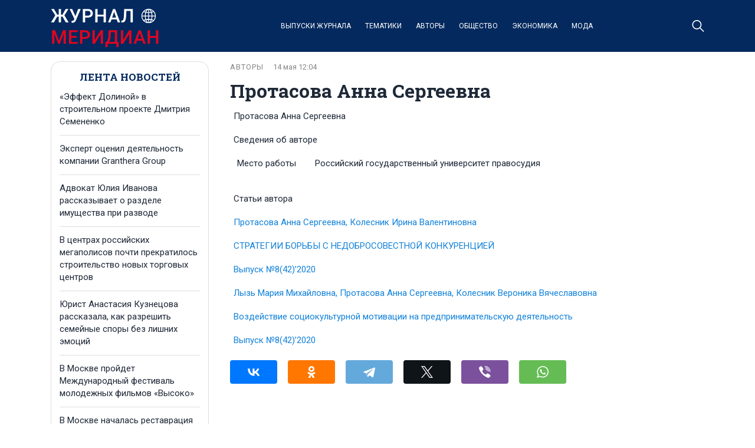

--- FILE ---
content_type: text/html; charset=UTF-8
request_url: https://meridian-journal.ru/site/authorf7ab/
body_size: 10018
content:
<!doctype html>
<html lang="ru-RU">
<head>
	<meta charset="UTF-8">
	<meta name="viewport" content="width=device-width, initial-scale=1">
	<link rel="profile" href="https://gmpg.org/xfn/11">

	<meta name='robots' content='index, follow, max-image-preview:large, max-snippet:-1, max-video-preview:-1' />
	<style>img:is([sizes="auto" i], [sizes^="auto," i]) { contain-intrinsic-size: 3000px 1500px }</style>
	
	<!-- This site is optimized with the Yoast SEO plugin v25.2 - https://yoast.com/wordpress/plugins/seo/ -->
	<title>Протасова Анна Сергеевна - Меридиан</title>
	<link rel="canonical" href="https://meridian-journal.ru/site/authorf7ab/" />
	<meta property="og:locale" content="ru_RU" />
	<meta property="og:type" content="article" />
	<meta property="og:title" content="Протасова Анна Сергеевна - Меридиан" />
	<meta property="og:description" content="Протасова Анна Сергеевна Сведения об авторе Место работы Российский государственный..." />
	<meta property="og:url" content="https://meridian-journal.ru/site/authorf7ab/" />
	<meta property="og:site_name" content="Меридиан" />
	<meta property="article:published_time" content="2023-05-14T00:04:51+00:00" />
	<meta property="article:modified_time" content="2023-05-23T12:27:50+00:00" />
	<meta name="author" content="admin" />
	<meta name="twitter:card" content="summary_large_image" />
	<meta name="twitter:label1" content="Написано автором" />
	<meta name="twitter:data1" content="admin" />
	<script type="application/ld+json" class="yoast-schema-graph">{"@context":"https://schema.org","@graph":[{"@type":"Article","@id":"https://meridian-journal.ru/site/authorf7ab/#article","isPartOf":{"@id":"https://meridian-journal.ru/site/authorf7ab/"},"author":{"name":"admin","@id":"https://meridian-journal.ru/#/schema/person/e9bdfc6f2ad092a4578d8e2817fe6f17"},"headline":"Протасова Анна Сергеевна","datePublished":"2023-05-14T00:04:51+00:00","dateModified":"2023-05-23T12:27:50+00:00","mainEntityOfPage":{"@id":"https://meridian-journal.ru/site/authorf7ab/"},"wordCount":47,"publisher":{"@id":"https://meridian-journal.ru/#organization"},"articleSection":["Авторы","Статьи"],"inLanguage":"ru-RU"},{"@type":"WebPage","@id":"https://meridian-journal.ru/site/authorf7ab/","url":"https://meridian-journal.ru/site/authorf7ab/","name":"Протасова Анна Сергеевна - Меридиан","isPartOf":{"@id":"https://meridian-journal.ru/#website"},"datePublished":"2023-05-14T00:04:51+00:00","dateModified":"2023-05-23T12:27:50+00:00","breadcrumb":{"@id":"https://meridian-journal.ru/site/authorf7ab/#breadcrumb"},"inLanguage":"ru-RU","potentialAction":[{"@type":"ReadAction","target":["https://meridian-journal.ru/site/authorf7ab/"]}]},{"@type":"BreadcrumbList","@id":"https://meridian-journal.ru/site/authorf7ab/#breadcrumb","itemListElement":[{"@type":"ListItem","position":1,"name":"Главная страница","item":"https://meridian-journal.ru/"},{"@type":"ListItem","position":2,"name":"Статьи","item":"https://meridian-journal.ru/site/"},{"@type":"ListItem","position":3,"name":"Авторы","item":"https://meridian-journal.ru/site/author/"},{"@type":"ListItem","position":4,"name":"Протасова Анна Сергеевна"}]},{"@type":"WebSite","@id":"https://meridian-journal.ru/#website","url":"https://meridian-journal.ru/","name":"Меридиан","description":"Научный электронный журнал","publisher":{"@id":"https://meridian-journal.ru/#organization"},"potentialAction":[{"@type":"SearchAction","target":{"@type":"EntryPoint","urlTemplate":"https://meridian-journal.ru/?s={search_term_string}"},"query-input":{"@type":"PropertyValueSpecification","valueRequired":true,"valueName":"search_term_string"}}],"inLanguage":"ru-RU"},{"@type":"Organization","@id":"https://meridian-journal.ru/#organization","name":"Меридиан","url":"https://meridian-journal.ru/","logo":{"@type":"ImageObject","inLanguage":"ru-RU","@id":"https://meridian-journal.ru/#/schema/logo/image/","url":"https://meridian-journal.ru/wp-content/uploads/2024/03/logo.png","contentUrl":"https://meridian-journal.ru/wp-content/uploads/2024/03/logo.png","width":370,"height":143,"caption":"Меридиан"},"image":{"@id":"https://meridian-journal.ru/#/schema/logo/image/"}},{"@type":"Person","@id":"https://meridian-journal.ru/#/schema/person/e9bdfc6f2ad092a4578d8e2817fe6f17","name":"admin","image":{"@type":"ImageObject","inLanguage":"ru-RU","@id":"https://meridian-journal.ru/#/schema/person/image/","url":"https://secure.gravatar.com/avatar/50815dd768a3d15bd8b2756dee7d51a7016c5ce99365a8ee20b2c33e750166e9?s=96&d=mm&r=g","contentUrl":"https://secure.gravatar.com/avatar/50815dd768a3d15bd8b2756dee7d51a7016c5ce99365a8ee20b2c33e750166e9?s=96&d=mm&r=g","caption":"admin"},"url":"https://meridian-journal.ru/author/admin/"}]}</script>
	<!-- / Yoast SEO plugin. -->


<link rel="alternate" type="application/rss+xml" title="Меридиан &raquo; Лента" href="https://meridian-journal.ru/feed/" />
<link rel="alternate" type="application/rss+xml" title="Меридиан &raquo; Лента комментариев" href="https://meridian-journal.ru/comments/feed/" />
<script>
window._wpemojiSettings = {"baseUrl":"https:\/\/s.w.org\/images\/core\/emoji\/15.1.0\/72x72\/","ext":".png","svgUrl":"https:\/\/s.w.org\/images\/core\/emoji\/15.1.0\/svg\/","svgExt":".svg","source":{"concatemoji":"https:\/\/meridian-journal.ru\/wp-includes\/js\/wp-emoji-release.min.js?ver=6.8.1"}};
/*! This file is auto-generated */
!function(i,n){var o,s,e;function c(e){try{var t={supportTests:e,timestamp:(new Date).valueOf()};sessionStorage.setItem(o,JSON.stringify(t))}catch(e){}}function p(e,t,n){e.clearRect(0,0,e.canvas.width,e.canvas.height),e.fillText(t,0,0);var t=new Uint32Array(e.getImageData(0,0,e.canvas.width,e.canvas.height).data),r=(e.clearRect(0,0,e.canvas.width,e.canvas.height),e.fillText(n,0,0),new Uint32Array(e.getImageData(0,0,e.canvas.width,e.canvas.height).data));return t.every(function(e,t){return e===r[t]})}function u(e,t,n){switch(t){case"flag":return n(e,"\ud83c\udff3\ufe0f\u200d\u26a7\ufe0f","\ud83c\udff3\ufe0f\u200b\u26a7\ufe0f")?!1:!n(e,"\ud83c\uddfa\ud83c\uddf3","\ud83c\uddfa\u200b\ud83c\uddf3")&&!n(e,"\ud83c\udff4\udb40\udc67\udb40\udc62\udb40\udc65\udb40\udc6e\udb40\udc67\udb40\udc7f","\ud83c\udff4\u200b\udb40\udc67\u200b\udb40\udc62\u200b\udb40\udc65\u200b\udb40\udc6e\u200b\udb40\udc67\u200b\udb40\udc7f");case"emoji":return!n(e,"\ud83d\udc26\u200d\ud83d\udd25","\ud83d\udc26\u200b\ud83d\udd25")}return!1}function f(e,t,n){var r="undefined"!=typeof WorkerGlobalScope&&self instanceof WorkerGlobalScope?new OffscreenCanvas(300,150):i.createElement("canvas"),a=r.getContext("2d",{willReadFrequently:!0}),o=(a.textBaseline="top",a.font="600 32px Arial",{});return e.forEach(function(e){o[e]=t(a,e,n)}),o}function t(e){var t=i.createElement("script");t.src=e,t.defer=!0,i.head.appendChild(t)}"undefined"!=typeof Promise&&(o="wpEmojiSettingsSupports",s=["flag","emoji"],n.supports={everything:!0,everythingExceptFlag:!0},e=new Promise(function(e){i.addEventListener("DOMContentLoaded",e,{once:!0})}),new Promise(function(t){var n=function(){try{var e=JSON.parse(sessionStorage.getItem(o));if("object"==typeof e&&"number"==typeof e.timestamp&&(new Date).valueOf()<e.timestamp+604800&&"object"==typeof e.supportTests)return e.supportTests}catch(e){}return null}();if(!n){if("undefined"!=typeof Worker&&"undefined"!=typeof OffscreenCanvas&&"undefined"!=typeof URL&&URL.createObjectURL&&"undefined"!=typeof Blob)try{var e="postMessage("+f.toString()+"("+[JSON.stringify(s),u.toString(),p.toString()].join(",")+"));",r=new Blob([e],{type:"text/javascript"}),a=new Worker(URL.createObjectURL(r),{name:"wpTestEmojiSupports"});return void(a.onmessage=function(e){c(n=e.data),a.terminate(),t(n)})}catch(e){}c(n=f(s,u,p))}t(n)}).then(function(e){for(var t in e)n.supports[t]=e[t],n.supports.everything=n.supports.everything&&n.supports[t],"flag"!==t&&(n.supports.everythingExceptFlag=n.supports.everythingExceptFlag&&n.supports[t]);n.supports.everythingExceptFlag=n.supports.everythingExceptFlag&&!n.supports.flag,n.DOMReady=!1,n.readyCallback=function(){n.DOMReady=!0}}).then(function(){return e}).then(function(){var e;n.supports.everything||(n.readyCallback(),(e=n.source||{}).concatemoji?t(e.concatemoji):e.wpemoji&&e.twemoji&&(t(e.twemoji),t(e.wpemoji)))}))}((window,document),window._wpemojiSettings);
</script>
<style id='wp-emoji-styles-inline-css'>

	img.wp-smiley, img.emoji {
		display: inline !important;
		border: none !important;
		box-shadow: none !important;
		height: 1em !important;
		width: 1em !important;
		margin: 0 0.07em !important;
		vertical-align: -0.1em !important;
		background: none !important;
		padding: 0 !important;
	}
</style>
<link rel='stylesheet' id='wp-block-library-css' href='https://meridian-journal.ru/wp-includes/css/dist/block-library/style.min.css?ver=6.8.1' media='all' />
<style id='classic-theme-styles-inline-css'>
/*! This file is auto-generated */
.wp-block-button__link{color:#fff;background-color:#32373c;border-radius:9999px;box-shadow:none;text-decoration:none;padding:calc(.667em + 2px) calc(1.333em + 2px);font-size:1.125em}.wp-block-file__button{background:#32373c;color:#fff;text-decoration:none}
</style>
<style id='global-styles-inline-css'>
:root{--wp--preset--aspect-ratio--square: 1;--wp--preset--aspect-ratio--4-3: 4/3;--wp--preset--aspect-ratio--3-4: 3/4;--wp--preset--aspect-ratio--3-2: 3/2;--wp--preset--aspect-ratio--2-3: 2/3;--wp--preset--aspect-ratio--16-9: 16/9;--wp--preset--aspect-ratio--9-16: 9/16;--wp--preset--color--black: #000000;--wp--preset--color--cyan-bluish-gray: #abb8c3;--wp--preset--color--white: #ffffff;--wp--preset--color--pale-pink: #f78da7;--wp--preset--color--vivid-red: #cf2e2e;--wp--preset--color--luminous-vivid-orange: #ff6900;--wp--preset--color--luminous-vivid-amber: #fcb900;--wp--preset--color--light-green-cyan: #7bdcb5;--wp--preset--color--vivid-green-cyan: #00d084;--wp--preset--color--pale-cyan-blue: #8ed1fc;--wp--preset--color--vivid-cyan-blue: #0693e3;--wp--preset--color--vivid-purple: #9b51e0;--wp--preset--gradient--vivid-cyan-blue-to-vivid-purple: linear-gradient(135deg,rgba(6,147,227,1) 0%,rgb(155,81,224) 100%);--wp--preset--gradient--light-green-cyan-to-vivid-green-cyan: linear-gradient(135deg,rgb(122,220,180) 0%,rgb(0,208,130) 100%);--wp--preset--gradient--luminous-vivid-amber-to-luminous-vivid-orange: linear-gradient(135deg,rgba(252,185,0,1) 0%,rgba(255,105,0,1) 100%);--wp--preset--gradient--luminous-vivid-orange-to-vivid-red: linear-gradient(135deg,rgba(255,105,0,1) 0%,rgb(207,46,46) 100%);--wp--preset--gradient--very-light-gray-to-cyan-bluish-gray: linear-gradient(135deg,rgb(238,238,238) 0%,rgb(169,184,195) 100%);--wp--preset--gradient--cool-to-warm-spectrum: linear-gradient(135deg,rgb(74,234,220) 0%,rgb(151,120,209) 20%,rgb(207,42,186) 40%,rgb(238,44,130) 60%,rgb(251,105,98) 80%,rgb(254,248,76) 100%);--wp--preset--gradient--blush-light-purple: linear-gradient(135deg,rgb(255,206,236) 0%,rgb(152,150,240) 100%);--wp--preset--gradient--blush-bordeaux: linear-gradient(135deg,rgb(254,205,165) 0%,rgb(254,45,45) 50%,rgb(107,0,62) 100%);--wp--preset--gradient--luminous-dusk: linear-gradient(135deg,rgb(255,203,112) 0%,rgb(199,81,192) 50%,rgb(65,88,208) 100%);--wp--preset--gradient--pale-ocean: linear-gradient(135deg,rgb(255,245,203) 0%,rgb(182,227,212) 50%,rgb(51,167,181) 100%);--wp--preset--gradient--electric-grass: linear-gradient(135deg,rgb(202,248,128) 0%,rgb(113,206,126) 100%);--wp--preset--gradient--midnight: linear-gradient(135deg,rgb(2,3,129) 0%,rgb(40,116,252) 100%);--wp--preset--font-size--small: 13px;--wp--preset--font-size--medium: 20px;--wp--preset--font-size--large: 36px;--wp--preset--font-size--x-large: 42px;--wp--preset--spacing--20: 0.44rem;--wp--preset--spacing--30: 0.67rem;--wp--preset--spacing--40: 1rem;--wp--preset--spacing--50: 1.5rem;--wp--preset--spacing--60: 2.25rem;--wp--preset--spacing--70: 3.38rem;--wp--preset--spacing--80: 5.06rem;--wp--preset--shadow--natural: 6px 6px 9px rgba(0, 0, 0, 0.2);--wp--preset--shadow--deep: 12px 12px 50px rgba(0, 0, 0, 0.4);--wp--preset--shadow--sharp: 6px 6px 0px rgba(0, 0, 0, 0.2);--wp--preset--shadow--outlined: 6px 6px 0px -3px rgba(255, 255, 255, 1), 6px 6px rgba(0, 0, 0, 1);--wp--preset--shadow--crisp: 6px 6px 0px rgba(0, 0, 0, 1);}:where(.is-layout-flex){gap: 0.5em;}:where(.is-layout-grid){gap: 0.5em;}body .is-layout-flex{display: flex;}.is-layout-flex{flex-wrap: wrap;align-items: center;}.is-layout-flex > :is(*, div){margin: 0;}body .is-layout-grid{display: grid;}.is-layout-grid > :is(*, div){margin: 0;}:where(.wp-block-columns.is-layout-flex){gap: 2em;}:where(.wp-block-columns.is-layout-grid){gap: 2em;}:where(.wp-block-post-template.is-layout-flex){gap: 1.25em;}:where(.wp-block-post-template.is-layout-grid){gap: 1.25em;}.has-black-color{color: var(--wp--preset--color--black) !important;}.has-cyan-bluish-gray-color{color: var(--wp--preset--color--cyan-bluish-gray) !important;}.has-white-color{color: var(--wp--preset--color--white) !important;}.has-pale-pink-color{color: var(--wp--preset--color--pale-pink) !important;}.has-vivid-red-color{color: var(--wp--preset--color--vivid-red) !important;}.has-luminous-vivid-orange-color{color: var(--wp--preset--color--luminous-vivid-orange) !important;}.has-luminous-vivid-amber-color{color: var(--wp--preset--color--luminous-vivid-amber) !important;}.has-light-green-cyan-color{color: var(--wp--preset--color--light-green-cyan) !important;}.has-vivid-green-cyan-color{color: var(--wp--preset--color--vivid-green-cyan) !important;}.has-pale-cyan-blue-color{color: var(--wp--preset--color--pale-cyan-blue) !important;}.has-vivid-cyan-blue-color{color: var(--wp--preset--color--vivid-cyan-blue) !important;}.has-vivid-purple-color{color: var(--wp--preset--color--vivid-purple) !important;}.has-black-background-color{background-color: var(--wp--preset--color--black) !important;}.has-cyan-bluish-gray-background-color{background-color: var(--wp--preset--color--cyan-bluish-gray) !important;}.has-white-background-color{background-color: var(--wp--preset--color--white) !important;}.has-pale-pink-background-color{background-color: var(--wp--preset--color--pale-pink) !important;}.has-vivid-red-background-color{background-color: var(--wp--preset--color--vivid-red) !important;}.has-luminous-vivid-orange-background-color{background-color: var(--wp--preset--color--luminous-vivid-orange) !important;}.has-luminous-vivid-amber-background-color{background-color: var(--wp--preset--color--luminous-vivid-amber) !important;}.has-light-green-cyan-background-color{background-color: var(--wp--preset--color--light-green-cyan) !important;}.has-vivid-green-cyan-background-color{background-color: var(--wp--preset--color--vivid-green-cyan) !important;}.has-pale-cyan-blue-background-color{background-color: var(--wp--preset--color--pale-cyan-blue) !important;}.has-vivid-cyan-blue-background-color{background-color: var(--wp--preset--color--vivid-cyan-blue) !important;}.has-vivid-purple-background-color{background-color: var(--wp--preset--color--vivid-purple) !important;}.has-black-border-color{border-color: var(--wp--preset--color--black) !important;}.has-cyan-bluish-gray-border-color{border-color: var(--wp--preset--color--cyan-bluish-gray) !important;}.has-white-border-color{border-color: var(--wp--preset--color--white) !important;}.has-pale-pink-border-color{border-color: var(--wp--preset--color--pale-pink) !important;}.has-vivid-red-border-color{border-color: var(--wp--preset--color--vivid-red) !important;}.has-luminous-vivid-orange-border-color{border-color: var(--wp--preset--color--luminous-vivid-orange) !important;}.has-luminous-vivid-amber-border-color{border-color: var(--wp--preset--color--luminous-vivid-amber) !important;}.has-light-green-cyan-border-color{border-color: var(--wp--preset--color--light-green-cyan) !important;}.has-vivid-green-cyan-border-color{border-color: var(--wp--preset--color--vivid-green-cyan) !important;}.has-pale-cyan-blue-border-color{border-color: var(--wp--preset--color--pale-cyan-blue) !important;}.has-vivid-cyan-blue-border-color{border-color: var(--wp--preset--color--vivid-cyan-blue) !important;}.has-vivid-purple-border-color{border-color: var(--wp--preset--color--vivid-purple) !important;}.has-vivid-cyan-blue-to-vivid-purple-gradient-background{background: var(--wp--preset--gradient--vivid-cyan-blue-to-vivid-purple) !important;}.has-light-green-cyan-to-vivid-green-cyan-gradient-background{background: var(--wp--preset--gradient--light-green-cyan-to-vivid-green-cyan) !important;}.has-luminous-vivid-amber-to-luminous-vivid-orange-gradient-background{background: var(--wp--preset--gradient--luminous-vivid-amber-to-luminous-vivid-orange) !important;}.has-luminous-vivid-orange-to-vivid-red-gradient-background{background: var(--wp--preset--gradient--luminous-vivid-orange-to-vivid-red) !important;}.has-very-light-gray-to-cyan-bluish-gray-gradient-background{background: var(--wp--preset--gradient--very-light-gray-to-cyan-bluish-gray) !important;}.has-cool-to-warm-spectrum-gradient-background{background: var(--wp--preset--gradient--cool-to-warm-spectrum) !important;}.has-blush-light-purple-gradient-background{background: var(--wp--preset--gradient--blush-light-purple) !important;}.has-blush-bordeaux-gradient-background{background: var(--wp--preset--gradient--blush-bordeaux) !important;}.has-luminous-dusk-gradient-background{background: var(--wp--preset--gradient--luminous-dusk) !important;}.has-pale-ocean-gradient-background{background: var(--wp--preset--gradient--pale-ocean) !important;}.has-electric-grass-gradient-background{background: var(--wp--preset--gradient--electric-grass) !important;}.has-midnight-gradient-background{background: var(--wp--preset--gradient--midnight) !important;}.has-small-font-size{font-size: var(--wp--preset--font-size--small) !important;}.has-medium-font-size{font-size: var(--wp--preset--font-size--medium) !important;}.has-large-font-size{font-size: var(--wp--preset--font-size--large) !important;}.has-x-large-font-size{font-size: var(--wp--preset--font-size--x-large) !important;}
:where(.wp-block-post-template.is-layout-flex){gap: 1.25em;}:where(.wp-block-post-template.is-layout-grid){gap: 1.25em;}
:where(.wp-block-columns.is-layout-flex){gap: 2em;}:where(.wp-block-columns.is-layout-grid){gap: 2em;}
:root :where(.wp-block-pullquote){font-size: 1.5em;line-height: 1.6;}
</style>
<link rel='stylesheet' id='meridian-style-css' href='https://meridian-journal.ru/wp-content/themes/meridian/style.css?ver=1.0.1' media='all' />
<link rel='stylesheet' id='boo-grid-4.6-css' href='https://meridian-journal.ru/wp-content/themes/meridian/bootstrap-grid.css?ver=1.0.1' media='all' />
<link rel='stylesheet' id='fancybox-css-css' href='https://meridian-journal.ru/wp-content/themes/meridian/js/jquery.fancybox.min.css?ver=1.0.1' media='all' />
<script src="https://meridian-journal.ru/wp-includes/js/jquery/jquery.min.js?ver=3.7.1" id="jquery-core-js"></script>
<script src="https://meridian-journal.ru/wp-includes/js/jquery/jquery-migrate.min.js?ver=3.4.1" id="jquery-migrate-js"></script>
<link rel="https://api.w.org/" href="https://meridian-journal.ru/wp-json/" /><link rel="alternate" title="JSON" type="application/json" href="https://meridian-journal.ru/wp-json/wp/v2/posts/18543" /><link rel="EditURI" type="application/rsd+xml" title="RSD" href="https://meridian-journal.ru/xmlrpc.php?rsd" />
<meta name="generator" content="WordPress 6.8.1" />
<link rel='shortlink' href='https://meridian-journal.ru/?p=18543' />
<link rel="alternate" title="oEmbed (JSON)" type="application/json+oembed" href="https://meridian-journal.ru/wp-json/oembed/1.0/embed?url=https%3A%2F%2Fmeridian-journal.ru%2Fsite%2Fauthorf7ab%2F" />
<link rel="alternate" title="oEmbed (XML)" type="text/xml+oembed" href="https://meridian-journal.ru/wp-json/oembed/1.0/embed?url=https%3A%2F%2Fmeridian-journal.ru%2Fsite%2Fauthorf7ab%2F&#038;format=xml" />
<link rel="icon" href="https://meridian-journal.ru/wp-content/uploads/2023/05/favicon-1.png" sizes="32x32" />
<link rel="icon" href="https://meridian-journal.ru/wp-content/uploads/2023/05/favicon-1.png" sizes="192x192" />
<link rel="apple-touch-icon" href="https://meridian-journal.ru/wp-content/uploads/2023/05/favicon-1.png" />
<meta name="msapplication-TileImage" content="https://meridian-journal.ru/wp-content/uploads/2023/05/favicon-1.png" />
</head>

<body class="wp-singular post-template-default single single-post postid-18543 single-format-standard wp-custom-logo wp-theme-meridian no-sidebar"> 

	
<div id="page" class="site">

<header class="site-header compensate-for-scrollbar d-flex flex-column">
	<div class="header-menu">
		<div class="container relative">
			<div class="menu_wrap d-flex align-items-center justify-content-between">
				<div class="flex-shrink-0 mr-5">
					<div class="site-branding">
						<a href="https://meridian-journal.ru/" class="custom-logo-link" rel="home"><img width="370" height="143" src="https://meridian-journal.ru/wp-content/uploads/2024/03/logo.png" class="custom-logo" alt="Меридиан" decoding="async" fetchpriority="high" /></a>					</div>
				</div>
				<nav class="nav-menu my-auto">
					<ul id="menu-header" class="d-lg-flex flex-wrap"><li id="menu-item-45227" class="menu-item menu-item-type-taxonomy menu-item-object-category menu-item-45227"><a href="https://meridian-journal.ru/site/journal/">Выпуски журнала</a></li>
<li id="menu-item-45228" class="menu-item menu-item-type-taxonomy menu-item-object-category menu-item-45228"><a href="https://meridian-journal.ru/site/category/">Тематики</a></li>
<li id="menu-item-45226" class="menu-item menu-item-type-taxonomy menu-item-object-category current-post-ancestor current-menu-parent current-post-parent menu-item-45226"><a href="https://meridian-journal.ru/site/author/">Авторы</a></li>
<li id="menu-item-61911" class="menu-item menu-item-type-taxonomy menu-item-object-category menu-item-61911"><a href="https://meridian-journal.ru/obshhestvo/">Общество</a></li>
<li id="menu-item-61912" class="menu-item menu-item-type-taxonomy menu-item-object-category menu-item-61912"><a href="https://meridian-journal.ru/ekonomika/">Экономика</a></li>
<li id="menu-item-61913" class="menu-item menu-item-type-taxonomy menu-item-object-category menu-item-61913"><a href="https://meridian-journal.ru/moda/">Мода</a></li>
</ul>				</nav>
				<div class="d-flex align-items-center">
					<div class="d-lg-none d-block">
						<div class="burger"><span></span></div>
					</div>
					<div class="search_column">
						<div class="d-flex justify-content-end wrap_search h-100">
    <div class="search_panel">
        <form role="search" method="get" id="searchform" class="searchform d-flex" action="https://meridian-journal.ru/">
                <input type="text" value="" name="s" id="s" placeholder="Поиск новости" required/>
                <label for="searchsubmit" class="s-submit d-flex align-items-center">
                    <svg xmlns="http://www.w3.org/2000/svg" width="22" height="22" viewBox="0 0 22 22" fill="none"><g clip-path="url(#clip0_14_506)"><path d="M7.64839 0.064455C5.74057 0.30508 3.93589 1.19453 2.56518 2.56524C-0.0301296 5.15625 -0.726223 9.08789 0.820652 12.3664C2.09682 15.0777 4.64917 16.9512 7.57534 17.3379C9.74956 17.6215 11.971 17.0629 13.7499 15.7867C13.9605 15.6363 14.1496 15.5117 14.1667 15.5117C14.1839 15.5117 15.6234 16.934 17.3593 18.6656C20.6894 21.9957 20.6937 21.9957 21.0761 22C21.2652 22 21.639 21.8453 21.7507 21.7164C21.8753 21.5746 22 21.2566 22 21.0762C22 20.6938 21.9957 20.6895 18.6656 17.3594C16.9339 15.6234 15.5117 14.1883 15.5117 14.1711C15.5117 14.1539 15.6363 13.9648 15.791 13.7457C16.8566 12.2375 17.398 10.5574 17.4023 8.73555C17.4023 6.38086 16.4999 4.20234 14.8371 2.54805C13.5222 1.2418 11.9066 0.4168 10.0546 0.107424C9.47026 0.00859642 8.25854 -0.012888 7.64839 0.064455ZM9.71089 1.91211C11.6703 2.23008 13.3417 3.28711 14.4031 4.88555C15.1937 6.07578 15.5589 7.26602 15.5632 8.67969C15.5632 9.36289 15.516 9.77539 15.3613 10.3984C14.7554 12.8176 12.8175 14.7555 10.3984 15.3613C9.77534 15.516 9.36284 15.5633 8.67964 15.5633C7.26596 15.559 6.07573 15.1938 4.8855 14.4031C2.99057 13.1441 1.8476 11.0086 1.8476 8.70977C1.8476 7.5582 2.08393 6.58711 2.62104 5.54727C3.48901 3.86719 5.03589 2.6168 6.89643 2.07969C7.68276 1.85625 8.89878 1.78321 9.71089 1.91211Z" /></g><defs><clipPath id="clip0_14_506"><rect width="22" height="22"/></clipPath></defs></svg>
                    <input type="submit" class="searchsubmit" id="searchsubmit" value="" />
                </label>
        </form>
    </div>
    <div class="s-icon d-flex align-items-center">
        <svg class="loop-icon" xmlns="http://www.w3.org/2000/svg" width="22" height="22" viewBox="0 0 22 22" fill="none"><g clip-path="url(#clip0_14_506)"><path d="M7.64839 0.064455C5.74057 0.30508 3.93589 1.19453 2.56518 2.56524C-0.0301296 5.15625 -0.726223 9.08789 0.820652 12.3664C2.09682 15.0777 4.64917 16.9512 7.57534 17.3379C9.74956 17.6215 11.971 17.0629 13.7499 15.7867C13.9605 15.6363 14.1496 15.5117 14.1667 15.5117C14.1839 15.5117 15.6234 16.934 17.3593 18.6656C20.6894 21.9957 20.6937 21.9957 21.0761 22C21.2652 22 21.639 21.8453 21.7507 21.7164C21.8753 21.5746 22 21.2566 22 21.0762C22 20.6938 21.9957 20.6895 18.6656 17.3594C16.9339 15.6234 15.5117 14.1883 15.5117 14.1711C15.5117 14.1539 15.6363 13.9648 15.791 13.7457C16.8566 12.2375 17.398 10.5574 17.4023 8.73555C17.4023 6.38086 16.4999 4.20234 14.8371 2.54805C13.5222 1.2418 11.9066 0.4168 10.0546 0.107424C9.47026 0.00859642 8.25854 -0.012888 7.64839 0.064455ZM9.71089 1.91211C11.6703 2.23008 13.3417 3.28711 14.4031 4.88555C15.1937 6.07578 15.5589 7.26602 15.5632 8.67969C15.5632 9.36289 15.516 9.77539 15.3613 10.3984C14.7554 12.8176 12.8175 14.7555 10.3984 15.3613C9.77534 15.516 9.36284 15.5633 8.67964 15.5633C7.26596 15.559 6.07573 15.1938 4.8855 14.4031C2.99057 13.1441 1.8476 11.0086 1.8476 8.70977C1.8476 7.5582 2.08393 6.58711 2.62104 5.54727C3.48901 3.86719 5.03589 2.6168 6.89643 2.07969C7.68276 1.85625 8.89878 1.78321 9.71089 1.91211Z" /></g><defs><clipPath id="clip0_14_506"><rect width="22" height="22"/></clipPath></defs></svg>
        <svg data-win="gl0ry_to_ukra1ne" class="loop-icon_close" width="20" height="19" viewBox="0 0 20 19" fill="none" xmlns="http://www.w3.org/2000/svg"><path fill-rule="evenodd" clip-rule="evenodd" d="M2.73529 0.79769C2.33837 0.400768 1.69483 0.400768 1.29791 0.797691C0.900988 1.19461 0.900988 1.83815 1.29791 2.23507L8.56286 9.50002L1.29796 16.7649C0.90104 17.1618 0.90104 17.8054 1.29796 18.2023C1.69488 18.5992 2.33842 18.5992 2.73534 18.2023L10.0002 10.9374L17.2651 18.2023C17.6621 18.5992 18.3056 18.5992 18.7025 18.2023C19.0994 17.8054 19.0994 17.1618 18.7025 16.7649L11.4376 9.50002L18.7026 2.23507C19.0995 1.83815 19.0995 1.19461 18.7026 0.797691C18.3057 0.400768 17.6621 0.400768 17.2652 0.79769L10.0002 8.06264L2.73529 0.79769Z"/></svg>
    </div>
</div>					</div>
				</div>
			</div>
		</div>
	</div>
</header>

<main>
	<section class="pt-0">
		<div class="container">
			<div class="row">
				<div class="col-lg-3 col-md-4 order-md-1 order-2">
					<div class="side_bar">
			<div class="side_bar_news">Лента новостей</div>
		<ul>
												<li>
						<a class="title_news" href="https://meridian-journal.ru/ekonomika/effekt-dolinoj-v-stroitelnom-proekte-dmitriya-semenenko/">«Эффект Долиной» в строительном проекте Дмитрия Семененко</a>
					</li>
																<li>
						<a class="title_news" href="https://meridian-journal.ru/ekonomika/ekspert-oczenil-deyatelnost-kompanii-granthera-group/">Эксперт оценил деятельность компании Granthera Group</a>
					</li>
																<li>
						<a class="title_news" href="https://meridian-journal.ru/obshhestvo/advokat-yuliya-ivanova-rasskazyvaet-o-razdele-imushhestva-pri-razvode/">Адвокат Юлия Иванова рассказывает о разделе имущества при разводе</a>
					</li>
																<li>
						<a class="title_news" href="https://meridian-journal.ru/obshhestvo/v-czentrah-rossijskih-megapolisov-pochti-prekratilos-stroitelstvo-novyh-torgovyh-czentrov/">В центрах российских мегаполисов почти прекратилось строительство новых торговых центров</a>
					</li>
																<li>
						<a class="title_news" href="https://meridian-journal.ru/obshhestvo/yurist-anastasiya-kuzneczova-rasskazala-kak-razreshit-semejnye-spory-bez-lishnih-emoczij/">Юрист Анастасия Кузнецова рассказала, как разрешить семейные споры без лишних эмоций</a>
					</li>
																<li>
						<a class="title_news" href="https://meridian-journal.ru/obshhestvo/v-moskve-projdet-mezhdunarodnyj-festival-molodezhnyh-filmov-vysoko/">В Москве пройдет Международный фестиваль молодежных фильмов «Высоко»</a>
					</li>
																<li>
						<a class="title_news" href="https://meridian-journal.ru/obshhestvo/v-moskve-nachalas-restavracziya-fasadov-zdaniya-posolstva-respubliki-belarus/">В Москве началась реставрация фасадов здания посольства Республики Беларусь</a>
					</li>
																<li>
						<a class="title_news" href="https://meridian-journal.ru/obshhestvo/za-polgoda-u-obitatelej-moskovskogo-zooparka-poyavilis-na-svet-pochti-200-detenyshej/">За полгода у обитателей Московского зоопарка появились на свет почти 200 детенышей</a>
					</li>
									</ul>
	</div>

<aside id="secondary" class="widget-area">
	</aside>
				</div>
				<div class="col-lg-9 col-md-8 mb-md-0 mb-4 order-md-2 order-1">
					<div class="single-content pl-md-4">
						<div class="d-flex flex-column">
							<div class="order-2">
								<h1>Протасова Анна Сергеевна</h1>							</div>
							<div class="order-1 single-meta d-flex align-items-center">
								<div class="mr-3"><a class="cat-name" href="https://meridian-journal.ru/site/author/">Авторы</a></div>
								<div class="date_post">
									14 мая 12:04								</div>
							</div>
						</div>

													
							<div class="col">
<div class="flex-centered">
<p class="author-title">Протасова Анна Сергеевна</p>
</p></div>
<div class="flex-centered">
<p class="author-info-title">Сведения об авторе</p>
</p></div>
<div class="container-fluid">
<div class="row article-meta">
<div class="col-2 article-meta-key">
<p>Место работы</p>
</p></div>
<div class="col-10 article-meta-value">
<p>Российский государственный  университет правосудия</p>
</p></div>
</p></div>
</p></div>
<div class="flex-centered">
<p class="author-info-title">Статьи автора</p>
</p></div>
<div class="category-article">
                    <a href="https://meridian-journal.ru/site/authorf7ab/article0252?id=3517"></p>
<p class="category-article-authors">Протасова Анна Сергеевна, Колесник Ирина Валентиновна</p>
<p class="category-article-title">СТРАТЕГИИ БОРЬБЫ С НЕДОБРОСОВЕСТНОЙ КОНКУРЕНЦИЕЙ</p>
<p class="category-article-journal-issue">Выпуск №8(42)&#8217;2020</p>
<p>                    </a>
                </div>
<div class="category-article">
                    <a href="https://meridian-journal.ru/site/authorf7ab/articleffc5?id=3601"></p>
<p class="category-article-authors">Лызь Мария Михайловна, Протасова Анна Сергеевна, Колесник Вероника Вячеславовна</p>
<p class="category-article-title">Воздействие социокультурной мотивации на предпринимательскую деятельность</p>
<p class="category-article-journal-issue">Выпуск №8(42)&#8217;2020</p>
<p>                    </a>
                </div>
</p></div>

							<div>
								<script src="https://yastatic.net/share2/share.js"></script>
								<div class="ya-share2" data-curtain data-size="l" data-services="vkontakte,odnoklassniki,telegram,twitter,viber,whatsapp"></div>
							</div>
											</div>
				</div>
			</div>
		</div>
	</section>
		<section>
		<div class="container">
	        
	        	        	<div class="other_posts_title">Другие новости</div>
	        	<div class="row my-n3 other_posts">
		            		            	<div class="col-lg-3 col-sm-6 my-3">
			    			
<div class="news_inner">
    <a href="https://meridian-journal.ru/obshhestvo/rejtingovye-sborki-internet-kazino-klyuchevye-princzipy-formirovaniya/" class="thumbnail_news_link">
        <div class="thumbnail_news">
                            <img src="https://meridian-journal.ru/wp-content/themes/meridian/img/no-img.jpg">
                    </div>
    </a>
    <div class="news_inner_meta d-flex flex-column">
        <a class="cat-name" href="https://meridian-journal.ru/obshhestvo/">Общество</a>        <a href="https://meridian-journal.ru/obshhestvo/rejtingovye-sborki-internet-kazino-klyuchevye-princzipy-formirovaniya/" class="news_item">
            <div class="title_news">
                Рейтинговые сборки интернет-казино: ключевые принципы формирования            </div>
        </a>
        <div class="mt-auto time_news pt-2">21 мая</div>
    </div>
</div>						</div>          	
		            		            	<div class="col-lg-3 col-sm-6 my-3">
			    			
<div class="news_inner">
    <a href="https://meridian-journal.ru/site/authorc7d5/" class="thumbnail_news_link">
        <div class="thumbnail_news">
                            <img src="https://meridian-journal.ru/wp-content/themes/meridian/img/no-img.jpg">
                    </div>
    </a>
    <div class="news_inner_meta d-flex flex-column">
        <a class="cat-name" href="https://meridian-journal.ru/site/author/">Авторы</a>        <a href="https://meridian-journal.ru/site/authorc7d5/" class="news_item">
            <div class="title_news">
                Идрисова Ольга Сергеевна            </div>
        </a>
        <div class="mt-auto time_news pt-2">18 мая</div>
    </div>
</div>						</div>          	
		            		            	<div class="col-lg-3 col-sm-6 my-3">
			    			
<div class="news_inner">
    <a href="https://meridian-journal.ru/site/author87d3/" class="thumbnail_news_link">
        <div class="thumbnail_news">
                            <img src="https://meridian-journal.ru/wp-content/themes/meridian/img/no-img.jpg">
                    </div>
    </a>
    <div class="news_inner_meta d-flex flex-column">
        <a class="cat-name" href="https://meridian-journal.ru/site/author/">Авторы</a>        <a href="https://meridian-journal.ru/site/author87d3/" class="news_item">
            <div class="title_news">
                Матвеева Марина Станиславовна            </div>
        </a>
        <div class="mt-auto time_news pt-2">18 мая</div>
    </div>
</div>						</div>          	
		            		            	<div class="col-lg-3 col-sm-6 my-3">
			    			
<div class="news_inner">
    <a href="https://meridian-journal.ru/site/authordf9c/" class="thumbnail_news_link">
        <div class="thumbnail_news">
                            <img src="https://meridian-journal.ru/wp-content/themes/meridian/img/no-img.jpg">
                    </div>
    </a>
    <div class="news_inner_meta d-flex flex-column">
        <a class="cat-name" href="https://meridian-journal.ru/site/author/">Авторы</a>        <a href="https://meridian-journal.ru/site/authordf9c/" class="news_item">
            <div class="title_news">
                Шодиев Манучехр Бахромович            </div>
        </a>
        <div class="mt-auto time_news pt-2">18 мая</div>
    </div>
</div>						</div>          	
		            	            </div>
	            	        	    </div>
    </section>
</main>


	<footer id="colophon" class="site-footer">
		<div class="container">
			<div class="d-flex flex-md-row flex-column align-items-center justify-content-between">
				<div>
					<div class="site-branding mb-2">
						<a href="https://meridian-journal.ru" class="d-block">	
							<img src="https://meridian-journal.ru/wp-content/uploads/2024/03/logo.png" class="my-0">
						</a>
					</div>
					<p class="footer_copyright m-0">© 2026 <span>meridian-journal.ru</span></p>
				</div>
				<div class="d-flex flex-column">
					<div class="my-auto">
						<nav>
							<div class="menu-menu-2-container"><ul id="menu-menu-2" class="footer_menu d-flex flex-wrap justify-content-center"><li id="menu-item-45291" class="menu-item menu-item-type-post_type menu-item-object-page menu-item-45291"><a href="https://meridian-journal.ru/pageid59/">О журнале</a></li>
<li id="menu-item-45292" class="menu-item menu-item-type-post_type menu-item-object-page menu-item-45292"><a href="https://meridian-journal.ru/journals/">Выпуски нашего журнала</a></li>
<li id="menu-item-45293" class="menu-item menu-item-type-post_type menu-item-object-page menu-item-45293"><a href="https://meridian-journal.ru/categories/">Тематики</a></li>
<li id="menu-item-45299" class="menu-item menu-item-type-taxonomy menu-item-object-category current-post-ancestor current-menu-parent current-post-parent menu-item-45299"><a href="https://meridian-journal.ru/site/author/">Авторы наших статей</a></li>
<li id="menu-item-45294" class="menu-item menu-item-type-post_type menu-item-object-page menu-item-45294"><a href="https://meridian-journal.ru/pageid55/">Авторам</a></li>
<li id="menu-item-45298" class="menu-item menu-item-type-post_type menu-item-object-page menu-item-45298"><a href="https://meridian-journal.ru/pageid1246/">Публикации в РИНЦ</a></li>
</ul></div>						</nav>
					</div>
				</div>
			</div>
		</div>
	</footer>



</div>

<script type="speculationrules">
{"prefetch":[{"source":"document","where":{"and":[{"href_matches":"\/*"},{"not":{"href_matches":["\/wp-*.php","\/wp-admin\/*","\/wp-content\/uploads\/*","\/wp-content\/*","\/wp-content\/plugins\/*","\/wp-content\/themes\/meridian\/*","\/*\\?(.+)"]}},{"not":{"selector_matches":"a[rel~=\"nofollow\"]"}},{"not":{"selector_matches":".no-prefetch, .no-prefetch a"}}]},"eagerness":"conservative"}]}
</script>
<script src="https://meridian-journal.ru/wp-content/themes/meridian/js/jquery.fancybox.min.js?ver=1.0.1" id="fancybox-js-js"></script>
<script src="https://meridian-journal.ru/wp-content/themes/meridian/js/ajax_loadmore.js?ver=1.0.1" id="ajax_loadmore-js-js"></script>
<script src="https://meridian-journal.ru/wp-content/themes/meridian/js/custom.js?ver=1.0.1" id="custom-js-js"></script>

</body>
</html>


--- FILE ---
content_type: text/css
request_url: https://meridian-journal.ru/wp-content/themes/meridian/style.css?ver=1.0.1
body_size: 9739
content:
/*!
Theme Name: meridian
Theme URI: http://underscores.me/
Author: WP dev.
Author URI: http://underscores.me/
Description: Glory to Ukraine
Version: 1.0.0
Tested up to: 5.4
Requires PHP: 5.6
License: GNU General Public License v2 or later
License URI: LICENSE
Text Domain: meridian
Tags: custom-background, custom-logo, custom-menu, featured-images, threaded-comments, translation-ready

Normalizing styles have been helped along thanks to the fine work of
Nicolas Gallagher and Jonathan Neal https://necolas.github.io/normalize.css/
*/


@import url('https://fonts.googleapis.com/css2?family=Roboto+Slab:wght@700&family=Roboto:wght@400;700&display=swap');




:root{
	--primary: #1382D9;
	--main: #03295E;
	--bg: #fff;
	--black: #1E2837;
	--burger-color: #fff;
	--border-r: 16px;
}

* {
    -webkit-overflow-scrolling: touch;
}


html {
	line-height: 1.15;
	-webkit-text-size-adjust: 100%;
}

/* Sections
	 ========================================================================== */

/**
 * Remove the margin in all browsers.
 */
body {
	margin: 0;
}

/**
 * Render the `main` element consistently in IE.
 */
main {
	display: block;
}


/* Grouping content
	 ========================================================================== */

/**
 * 1. Add the correct box sizing in Firefox.
 * 2. Show the overflow in Edge and IE.
 */
hr {
	-webkit-box-sizing: content-box;
	        box-sizing: content-box;
	height: 0;
	overflow: visible;
}
table {
  border-collapse: collapse;
}
tr, td{
	padding: 10px;
	border: 1px solid #ddd;
}
blockquote.wp-block-quote {
    padding: 44px 0;
    border-top: 1px solid var(--primary);
    border-bottom: 1px solid var(--primary);
    margin: 0 0 40px 0;
    background: #fff;
}
blockquote.wp-block-quote p {
    padding: 0;
    margin: 0;
    font-size: 20px;
	font-style: italic;
}
/**
 * 1. Correct the inheritance and scaling of font size in all browsers.
 * 2. Correct the odd `em` font sizing in all browsers.
 */
pre {
	font-family: monospace, monospace;
	font-size: 1em;
}

/* Text-level semantics
	 ========================================================================== */

/**
 * Remove the gray background on active links in IE 10.
 */
a {
	background-color: transparent;
}

/**
 * 1. Remove the bottom border in Chrome 57-
 * 2. Add the correct text decoration in Chrome, Edge, IE, Opera, and Safari.
 */
abbr[title] {
	border-bottom: none;
	text-decoration: underline;
	-webkit-text-decoration: underline dotted;
	        text-decoration: underline dotted;
}

/**
 * Add the correct font weight in Chrome, Edge, and Safari.
 */
b,
strong {
	font-weight: bolder;
}

/**
 * 1. Correct the inheritance and scaling of font size in all browsers.
 * 2. Correct the odd `em` font sizing in all browsers.
 */
code,
kbd,
samp {
	font-family: monospace, monospace;
	font-size: 1em;
}

/**
 * Add the correct font size in all browsers.
 */
small {
	font-size: 80%;
}

/**
 * Prevent `sub` and `sup` elements from affecting the line height in
 * all browsers.
 */
sub,
sup {
	font-size: 75%;
	line-height: 0;
	position: relative;
	vertical-align: baseline;
}

sub {
	bottom: -0.25em;
}

sup {
	top: -0.5em;
}

/* Embedded content
	 ========================================================================== */

/**
 * Remove the border on images inside links in IE 10.
 */
img {
	border-style: none;
}

/* Forms
	 ========================================================================== */

/**
 * 1. Change the font styles in all browsers.
 * 2. Remove the margin in Firefox and Safari.
 */
button,
input,
optgroup,
select,
textarea {
	font-family: inherit;
	font-size: 100%;
	line-height: 1.15;
	margin: 0;
}

/**
 * Show the overflow in IE.
 * 1. Show the overflow in Edge.
 */
button,
input {
	overflow: visible;
}

/**
 * Remove the inheritance of text transform in Edge, Firefox, and IE.
 * 1. Remove the inheritance of text transform in Firefox.
 */
button,
select {
	text-transform: none;
}

/**
 * Correct the inability to style clickable types in iOS and Safari.
 */
button,
[type="button"],
[type="reset"],
[type="submit"] {
	-webkit-appearance: button;
}

/**
 * Remove the inner border and padding in Firefox.
 */
button::-moz-focus-inner,
[type="button"]::-moz-focus-inner,
[type="reset"]::-moz-focus-inner,
[type="submit"]::-moz-focus-inner {
	border-style: none;
	padding: 0;
}

/**
 * Restore the focus styles unset by the previous rule.
 */
button:-moz-focusring,
[type="button"]:-moz-focusring,
[type="reset"]:-moz-focusring,
[type="submit"]:-moz-focusring {
	outline: 1px dotted ButtonText;
}

/**
 * Correct the padding in Firefox.
 */
fieldset {
	padding: 0.35em 0.75em 0.625em;
}

/**
 * 1. Correct the text wrapping in Edge and IE.
 * 2. Correct the color inheritance from `fieldset` elements in IE.
 * 3. Remove the padding so developers are not caught out when they zero out
 *		`fieldset` elements in all browsers.
 */
legend {
	-webkit-box-sizing: border-box;
	        box-sizing: border-box;
	color: inherit;
	display: table;
	max-width: 100%;
	padding: 0;
	white-space: normal;
}

/**
 * Add the correct vertical alignment in Chrome, Firefox, and Opera.
 */
progress {
	vertical-align: baseline;
}

/**
 * Remove the default vertical scrollbar in IE 10+.
 */
textarea {
	overflow: auto;
}

/**
 * 1. Add the correct box sizing in IE 10.
 * 2. Remove the padding in IE 10.
 */
[type="checkbox"],
[type="radio"] {
	-webkit-box-sizing: border-box;
	        box-sizing: border-box;
	padding: 0;
}

/**
 * Correct the cursor style of increment and decrement buttons in Chrome.
 */
[type="number"]::-webkit-inner-spin-button,
[type="number"]::-webkit-outer-spin-button {
	height: auto;
}

/**
 * 1. Correct the odd appearance in Chrome and Safari.
 * 2. Correct the outline style in Safari.
 */
[type="search"] {
	-webkit-appearance: textfield;
	outline-offset: -2px;
}

/**
 * Remove the inner padding in Chrome and Safari on macOS.
 */
[type="search"]::-webkit-search-decoration {
	-webkit-appearance: none;
}

/**
 * 1. Correct the inability to style clickable types in iOS and Safari.
 * 2. Change font properties to `inherit` in Safari.
 */
::-webkit-file-upload-button {
	-webkit-appearance: button;
	font: inherit;
}

/* Interactive
	 ========================================================================== */

/*
 * Add the correct display in Edge, IE 10+, and Firefox.
 */
details {
	display: block;
}

/*
 * Add the correct display in all browsers.
 */
summary {
	display: list-item;
}

/* Misc
	 ========================================================================== */

/**
 * Add the correct display in IE 10+.
 */
template {
	display: none;
}

/**
 * Add the correct display in IE 10.
 */
[hidden] {
	display: none;
}

/* Box sizing
--------------------------------------------- */

/* Inherit box-sizing to more easily change it's value on a component level.
@link http://css-tricks.com/inheriting-box-sizing-probably-slightly-better-best-practice/ */
*,
*::before,
*::after {
	-webkit-box-sizing: inherit;
	        box-sizing: inherit;
}

html {
	-webkit-box-sizing: border-box;
	        box-sizing: border-box;
}

/*--------------------------------------------------------------
# Base
--------------------------------------------------------------*/

/* Typography
--------------------------------------------- */
body,
button,
input,
select,
optgroup,
textarea {
	color: var(--black);
	font-family: 'Roboto';
	font-size: 16px;
	font-weight: normal;
	line-height: normal;
}

h1, .h1,
h2,
h3,
h4,
h5,
h6 {
	clear: both;
	line-height: normal;
	margin: 0 0 30px 0;
	font-weight: bold;
	font-family: 'Roboto Slab';
}

p {
	margin: 0 0 20px 0;
}

dfn,
cite,
em,
i {
	font-style: italic;
}

blockquote {
	margin: 0 1.5em;
}

address {
	margin: 0 0 1.5em;
}

pre {
	background: #eee;
	font-family: "Courier 10 Pitch", courier, monospace;
	line-height: 1.6;
	margin-bottom: 1.6em;
	max-width: 100%;
	overflow: auto;
	padding: 1.6em;
}

code,
kbd,
tt,
var {
	font-family: monaco, consolas, "Andale Mono", "DejaVu Sans Mono", monospace;
}

abbr,
acronym {
	border-bottom: 1px dotted #666;
	cursor: help;
}

mark,
ins {
	background: #fff9c0;
	text-decoration: none;
}

big {
	font-size: 125%;
}

/* Elements
--------------------------------------------- */
body {
	background: var(--bg);
}

hr {
	background-color: #E2E2E2;;
	border: 0;
	height: 1px;
	margin: 30px 0;
}

ul,
ol {
	margin: 0 0 1.5em 0;
}

ul {
	list-style: disc;
}

ol {
	list-style: decimal;
}

li > ul,
li > ol {
	margin-bottom: 0;
	margin-left: 1.5em;
}

dt {
	font-weight: 700;
}

dd {
	margin: 0 1.5em 1.5em;
}

/* Make sure embeds and iframes fit their containers. */
embed,
iframe,
object {
	max-width: 100%;
}

img {
	height: auto;
	max-width: 100%;
}

figure {
	margin: 1em 0;
}

table {
	margin: 0 0 1.5em;
	width: 100%;
}

/* Links
--------------------------------------------- */
a {
	color: var(--primary);
	text-decoration: none;
}


a:hover {
	color: var(--primary);
}

a:hover,
a:active {
	outline: 0;
}

/* Forms
--------------------------------------------- */

input[type="button"] {
	-webkit-appearance: none;
	-moz-appearance: none;
	appearance: none;
}



select {
	border: 1px solid #ccc;
}

textarea {
	width: 100%;
}

/*--------------------------------------------------------------
# Layouts
--------------------------------------------------------------*/

/*--------------------------------------------------------------
# Components
--------------------------------------------------------------*/


.comment-navigation .nav-links,
.posts-navigation .nav-links,
.post-navigation .nav-links {
	display: -webkit-box;
	display: -ms-flexbox;
	display: -webkit-flex;
	display: flex;
}

.comment-navigation .nav-previous,
.posts-navigation .nav-previous,
.post-navigation .nav-previous {
	-webkit-box-flex: 1;
	    -ms-flex: 1 0 50%;
	        -webkit-flex: 1 0 50%;
	        flex: 1 0 50%;
}

.comment-navigation .nav-next,
.posts-navigation .nav-next,
.post-navigation .nav-next {
	text-align: end;
	-webkit-box-flex: 1;
	    -ms-flex: 1 0 50%;
	        -webkit-flex: 1 0 50%;
	        flex: 1 0 50%;
}

/* Posts and pages
--------------------------------------------- */
.sticky {
	display: block;
}


.updated:not(.published) {
	display: none;
}

.page-content,
.entry-content,
.entry-summary {
	margin: 1.5em 0 0;
}

.page-links {
	clear: both;
	margin: 0 0 1.5em;
}

/* Comments
--------------------------------------------- */
.comment-content a {
	word-wrap: break-word;
}

.bypostauthor {
	display: block;
}

/* Widgets
--------------------------------------------- */
.widget {
	margin: 0 0 1.5em;
}

.widget select {
	max-width: 100%;
}

/* Media
--------------------------------------------- */
.page-content .wp-smiley,
.entry-content .wp-smiley,
.comment-content .wp-smiley {
	border: none;
	margin-bottom: 0;
	margin-top: 0;
	padding: 0;
}

/* Make sure logo link wraps around logo image. */
.custom-logo-link {
	display: inline-block;
}

/* Captions
--------------------------------------------- */
.wp-caption {
	margin-bottom: 1.5em;
	max-width: 100%;
}

.wp-caption img[class*="wp-image-"] {
	display: block;
	margin-left: auto;
	margin-right: auto;
}

.wp-caption .wp-caption-text {
	margin: 0.8075em 0;
}

.wp-caption-text {
	text-align: center;
}

/* Galleries
--------------------------------------------- */
.gallery {
	margin-bottom: 1.5em;
	display: -ms-grid;
	display: grid;
	grid-gap: 1.5em;
}

.gallery-item {
	display: inline-block;
	text-align: center;
	width: 100%;
}

.gallery-columns-2 {
	-ms-grid-columns: (1fr)[2];
	grid-template-columns: repeat(2, 1fr);
}

.gallery-columns-3 {
	-ms-grid-columns: (1fr)[3];
	grid-template-columns: repeat(3, 1fr);
}

.gallery-columns-4 {
	-ms-grid-columns: (1fr)[4];
	grid-template-columns: repeat(4, 1fr);
}

.gallery-columns-5 {
	-ms-grid-columns: (1fr)[5];
	grid-template-columns: repeat(5, 1fr);
}

.gallery-columns-6 {
	-ms-grid-columns: (1fr)[6];
	grid-template-columns: repeat(6, 1fr);
}

.gallery-columns-7 {
	-ms-grid-columns: (1fr)[7];
	grid-template-columns: repeat(7, 1fr);
}

.gallery-columns-8 {
	-ms-grid-columns: (1fr)[8];
	grid-template-columns: repeat(8, 1fr);
}

.gallery-columns-9 {
	-ms-grid-columns: (1fr)[9];
	grid-template-columns: repeat(9, 1fr);
}

.gallery-caption {
	display: block;
}

/*--------------------------------------------------------------
# Plugins
--------------------------------------------------------------*/

/* Jetpack infinite scroll
--------------------------------------------- */

/* Hide the Posts Navigation and the Footer when Infinite Scroll is in use. */
.infinite-scroll .posts-navigation,
.infinite-scroll.neverending .site-footer {
	display: none;
}

/* Re-display the Theme Footer when Infinite Scroll has reached its end. */
.infinity-end.neverending .site-footer {
	display: block;
}

/*--------------------------------------------------------------
# Utilities
--------------------------------------------------------------*/

/* Accessibility
--------------------------------------------- */

/* Text meant only for screen readers. */
.screen-reader-text {
	border: 0;
	clip: rect(1px, 1px, 1px, 1px);
	-webkit-clip-path: inset(50%);
	        clip-path: inset(50%);
	height: 1px;
	margin: -1px;
	overflow: hidden;
	padding: 0;
	position: absolute !important;
	width: 1px;
	word-wrap: normal !important;
}

.screen-reader-text:focus {
	background-color: #f1f1f1;
	-webkit-border-radius: 3px;
	        border-radius: 3px;
	-webkit-box-shadow: 0 0 2px 2px rgba(0, 0, 0, 0.6);
	        box-shadow: 0 0 2px 2px rgba(0, 0, 0, 0.6);
	clip: auto !important;
	-webkit-clip-path: none;
	        clip-path: none;
	color: #21759b;
	display: block;
	font-size: 0.875rem;
	font-weight: 700;
	height: auto;
	left: 5px;
	line-height: normal;
	padding: 15px 23px 14px;
	text-decoration: none;
	top: 5px;
	width: auto;
	z-index: 100000;
}

/* Do not show the outline on the skip link target. */
#primary[tabindex="-1"]:focus {
	outline: 0;
}

/* Alignments
--------------------------------------------- */
.alignleft {

	/*rtl:ignore*/
	float: left;

	/*rtl:ignore*/
	margin-right: 1.5em;
	margin-bottom: 1.5em;
}

.alignright {

	/*rtl:ignore*/
	float: right;

	/*rtl:ignore*/
	margin-left: 1.5em;
	margin-bottom: 1.5em;
}

.aligncenter {
	clear: both;
	display: block;
	margin-left: auto;
	margin-right: auto;
	margin-bottom: 1.5em;
}
/*gutenberg */
.alignfull > div {
    max-width: 1140px;
    margin: auto;
    padding-left: 15px;
    padding-right: 15px;
}
.alignfull{
    width: 100vw;
    max-width: 100vw;
    margin-left: -webkit-calc(50% - 50vw);
    margin-left: calc(50% - 50vw);
    padding-top: 20px;
    padding-bottom: 20px;
    margin-top: 30px;
    margin-bottom: 30px;
}
.alignfull .wp-block-columns, .alignfull .wp-block-image {
    margin-bottom: 0;
}



/*comments*/

.post-img img {
    margin: auto;
    display: block;
    max-height: 400px;
    width: 100%;
    -o-object-fit: cover;
       object-fit: cover;
}
article .content{
	font-size: 18px;
}
footer.comment-meta {
    background: none;
    color: #000;
    padding: 0;
    display: -webkit-box;
    display: -ms-flexbox;
    display: -webkit-flex;
    display: flex;
    -webkit-box-align: center;
        -ms-flex-align: center;
            -webkit-align-items: center;
            align-items: center;
    -ms-flex-wrap: wrap;
        -webkit-flex-wrap: wrap;
            flex-wrap: wrap;
    -webkit-box-pack: justify;
        -ms-flex-pack: justify;
            -webkit-justify-content: space-between;
            justify-content: space-between;
}
footer.comment-meta a {
    color: #000;
}
.comment-metadata > a {
    padding-right: 10px;
}
a.comment-reply-link, .form-submit input#submit {
    display: inline-block;
    background: #b02153;
    -webkit-border-radius: 4px;
            border-radius: 4px;
    color: #fff;
    padding: 7px 20px;
    text-transform: uppercase;
    font-size: 18px;
    letter-spacing: 1.1px;
    color: #767676;
    
}
a.comment-reply-link{
    background: #8fa2e0;
    }
.comment-respond {
    margin-top: 50px;
    border-top: 1px solid #ddd;
}
.logged-in-as > a {
    color: #000;
    font-size: 20px;
}
.logged-in-as, .comment-reply-title{
	display: -webkit-box;
	display: -ms-flexbox;
	display: -webkit-flex;
	display: flex;
	-ms-flex-wrap: wrap;
	    -webkit-flex-wrap: wrap;
	        flex-wrap: wrap;
	-webkit-box-pack: justify;
	    -ms-flex-pack: justify;
	        -webkit-justify-content: space-between;
	        justify-content: space-between;
}
.comment {
    margin: 20px 0;
}
.comment-author.vcard img.avatar {
    margin-right: 10px;
}
textarea#comment {
    -webkit-border-radius: 10px;
            border-radius: 10px;
    margin: 10px 0;
    height: 100px;
    outline: 0;
}
.comment-author.vcard, .comment-metadata {
    display: -webkit-box;
    display: -ms-flexbox;
    display: -webkit-flex;
    display: flex;
    -webkit-box-align: center;
        -ms-flex-align: center;
            -webkit-align-items: center;
            align-items: center;
    margin-right: 20px;
    -ms-flex-wrap: wrap;
        -webkit-flex-wrap: wrap;
            flex-wrap: wrap;
}
form#commentform input {
    -webkit-border-radius: 4px;
            border-radius: 4px;
    padding: 10px;
    display: block;
    outline: 0;
}
.comment-form-cookies-consent {
    display: -webkit-box;
    display: -ms-flexbox;
    display: -webkit-flex;
    display: flex;
    -webkit-box-align: center;
        -ms-flex-align: center;
            -webkit-align-items: center;
            align-items: center;
}
input#wp-comment-cookies-consent {
    margin-right: 10px;
}
.post-img {
    margin-bottom: 30px;
}
.comment-body {
    background: #f5f5f5;
    padding: 10px;
}
.cat-name {
    color: #868789;
    display: block;
    font-size: 12px;
    margin-bottom: 8px;
    text-transform: uppercase;
    letter-spacing: 1px;
}

.sep {
    width: 6px;
    height: 6px;
    background: #9e9e9e;
    -webkit-border-radius: 50%;
            border-radius: 50%;
    margin: 10px;
}
.fix_mt{
	margin-bottom: 40px;
}

form#searchform {
    width: 100%;
    height: 100%;
}
button.searchsubmit {
    background: transparent;
    cursor: pointer;
}
input#s::-webkit-input-placeholder {
	color: #fff;
}
input#s::-moz-placeholder {
	color: #fff;
}
input#s:-ms-input-placeholder {
	color: #fff;
}
input#s::-ms-input-placeholder {
	color: #fff;
}
input#s::placeholder {
	color: #fff;
}
input#s {
    border: none;
  	width: 100%;
    background: transparent;
    height: 100%;
	font-size: 16px;
	outline: 0;
	color: #fff;
	font-weight: 400;
	padding-left: 0;
	
}

.wrap_search {
    height: 32px;

}
/*contact form 7*/
.wpcf7 .title {
    font-size: 28px;
    font-weight: bold;
}
body .wpcf7-spinner {
    position: absolute;
    left: 0;
    right: 0;
    margin: auto;
    top: 50%;
    -webkit-transform: translateY(-50%);
        -ms-transform: translateY(-50%);
            transform: translateY(-50%);
}
.wpcf7 form.invalid .wpcf7-response-output {
    background: #ffb900;
    text-align: center;
    -webkit-border-radius: 8px;
            border-radius: 8px;
}
.wpcf7 p {
    margin: 10px 0 0 0;
}
span.ajax-loader {
    display: none !important;
}
.wpcf7 input, .wpcf7 textarea {
    width: 100%;
    padding: 12px 14px;
    color: #75758a;
    border:none;
    -webkit-border-radius: 6px;
            border-radius: 6px;
}
input.wpcf7-form-control.wpcf7-submit {
    background: #e9e96a;
    color: #000;
    padding: 16px;
    font-size: 14px;
    cursor: pointer;
}
input[type="checkbox"] {
    width: auto;
}
.wpcf7 span.wpcf7-list-item {
    margin: 0 !important;
    color: #75758a;
	-webkit-touch-callout: none; 
	-webkit-user-select: none;   
	-moz-user-select: none;     
	-ms-user-select: none;    
	user-select: none; 
	cursor: pointer;
}

.checkbox input {
	position: absolute;
	z-index: -1;
	opacity: 0;
	margin: 10px 0 0 20px;
}
.checkbox__text {
	position: relative;
	padding: 0 0 0 60px;
	cursor: pointer;
}
.checkbox__text:before {
	content: '';
	position: absolute;
	top: -4px;
	left: 0;
	width: 50px;
	height: 26px;
	-webkit-border-radius: 13px;
	        border-radius: 13px;
	background: #CDD1DA;
	-webkit-box-shadow: inset 0 2px 3px rgba(0,0,0,.2);
	        box-shadow: inset 0 2px 3px rgba(0,0,0,.2);
	-webkit-transition: .2s;
	-o-transition: .2s;
	transition: .2s;
}
.wpcf7-acceptance label input {
	position: absolute;
	z-index: -1;
	opacity: 0;
	margin: 10px 0 0 20px;
}
.wpcf7-list-item-label {
	position: relative;
	padding: 0 0 0 60px;
	cursor: pointer;
}
.wpcf7-list-item-label:before {
	content: '';
	position: absolute;
	top: -4px;
	left: 0;
	width: 50px;
	height: 26px;
	-webkit-border-radius: 13px;
	        border-radius: 13px;
	background: #CDD1DA;
	-webkit-box-shadow: inset 0 2px 3px rgba(0,0,0,.2);
	        box-shadow: inset 0 2px 3px rgba(0,0,0,.2);
	-webkit-transition: .2s;
	-o-transition: .2s;
	transition: .2s;
}
.wpcf7-list-item-label:after {
	content: '';
	position: absolute;
	top: -2px;
	left: 2px;
	width: 22px;
	height: 22px;
	-webkit-border-radius: 10px;
	        border-radius: 10px;
	background: #FFF;
	-webkit-box-shadow: 0 2px 5px rgba(0,0,0,.3);
	        box-shadow: 0 2px 5px rgba(0,0,0,.3);
	-webkit-transition: .2s;
	-o-transition: .2s;
	transition: .2s;
}
.wpcf7-acceptance label input:checked + .wpcf7-list-item-label:before {
	background: #e9e96a;
}
.wpcf7-acceptance label input:checked + .wpcf7-list-item-label:after {
	left: 26px;
}




.nav-links span, .nav-links a {
    padding: 4px 13px;
    display: block;
    min-width: 10px;
    background: var(--primary);
    margin: 10px;
    color: #fff;
}
.nav-links span{
	background: #ddd;
}
.nav-links {
    display: -webkit-box;
    display: -ms-flexbox;
    display: -webkit-flex;
    display: flex;
    -webkit-box-pack: center;
    -ms-flex-pack: center;
            -webkit-justify-content: center;
            justify-content: center;
    -ms-flex-wrap: wrap;
            -webkit-flex-wrap: wrap;
            flex-wrap: wrap;
}



/* burger menu */
.burger {
    z-index: 3;
    display: -webkit-box !important;
    display: -ms-flexbox !important;
    display: -webkit-flex !important;
    display: flex !important;
    -webkit-box-pack: end;
        -ms-flex-pack: end;
            -webkit-justify-content: flex-end;
            justify-content: flex-end;
    -webkit-box-align: center;
        -ms-flex-align: center;
            -webkit-align-items: center;
            align-items: center;
    -webkit-box-sizing: content-box;
            box-sizing: content-box;
    width: 26px;
    height: auto;
    padding: 15px 0;
    background: 0 0;
    border: 0;
    -webkit-user-select: none;
    -moz-user-select: none;
    -ms-user-select: none;
    user-select: none;
    cursor: pointer;
}
.burger span, .burger span:before, .burger span:after{
	width: 26px;
    height: 2px;
    -webkit-border-radius: 5px;
            border-radius: 5px;
}
.burger span {
    position: relative;
    display: inline-block;
    vertical-align: bottom;

}
.burger span:before, .burger span:after {
	content: "";
    position: absolute;
    right: 0;
    -webkit-transform-origin: 50% 50%;
    -ms-transform-origin: 50% 50%;
        transform-origin: 50% 50%;
    transition: top .2s .2s ease, width .2s ease, -webkit-transform .2s ease;
     -webkit-transition: top .2s .2s ease, width .2s ease, -webkit-transform .2s ease;
    -o-transition: top .2s .2s ease, transform .2s ease, width .2s ease;
    transition: top .2s .2s ease, transform .2s ease, width .2s ease;
    transition: top .2s .2s ease, transform .2s ease, width .2s ease, -webkit-transform .2s ease;
}
.burger span:before {
    -webkit-transform: none;
    -ms-transform: none;
        transform: none;
    
    top: 8px;

    -webkit-transition-delay: .1s;
         -o-transition-delay: .1s;
            transition-delay: .1s;
}
.burger span:after {
    top: -8px;
}
.burger span, .burger span:before, .burger span:after{
    background: var(--burger-color);
}
body.menu--open .burger span:after,  body.menu--open .burger span:before{
     background: var(--burger-color);
}

body.menu--open .main-nav {
    -webkit-transform: translateX(0);
    -ms-transform: translateX(0);
        transform: translateX(0);
    -webkit-box-shadow: -1px 0px 2px rgba(0, 0, 0, 0.23);
            box-shadow: -1px 0px 2px rgba(0, 0, 0, 0.23);
}
.menu--open .burger > span:before {
    -webkit-transform: rotate3d(0,0,1,45deg);
    transform: rotate3d(0,0,1,45deg);
}
.menu--open .burger > span:after, .menu--open .burger > span:before{
    top: 0;
    transition: top .1s,-webkit-transform .1s .1s;
    -webkit-transition: top .1s,-webkit-transform .1s .1s;
    -o-transition: top .1s,transform .1s .1s;
    transition: top .1s,transform .1s .1s;
    transition: top .1s,transform .1s .1s,-webkit-transform .1s .1s;
    transition: top .1s,transform .1s .1s,-webkit-transform .2s .2s;
    width: 26px;
    background: var(--burger-color);
}
.menu--open .burger > span {
    background: 0 0 !important;
}
.menu--open .burger > span:after {
    -webkit-transform: rotate3d(0,0,1,-45deg);
    transform: rotate3d(0,0,1,-45deg);
}
/* burger menu end */





.site{
	padding-top: 104px;
}
.submenu-arrow svg {
    fill: var(--black);
    width: 12px;
}
.submenu-arrow {
    position: absolute;
    margin-left: 3px;
    -webkit-transition: all .2s;
    -o-transition: all .2s;
    transition: all .2s;
}
.sub-menu > li{
	margin: 0;
}

nav ul{
	list-style: none;
	margin: 0;
	padding: 0;
}

nav ul li:hover > a{
	color: var(--primary);
}
nav ul li a{
	display: inline-block;
	white-space: nowrap;
	color: #fff;
	font-size: 12px;
	text-transform: uppercase;
	line-height: 1;
	padding: 12px;
	position: relative;
}
.nav-menu > ul{
	margin: 0 -12px;
}
ul.sub-menu > li a{
	padding: 14px;
	display: block;
}
ul.sub-menu {
    position: absolute;
    background: var(--main);
    border: 1px solid #EBEBEB;
    z-index: -1;
   	opacity: 0;
   	-webkit-transform: translateY(-10px);
   	    -ms-transform: translateY(-10px);
   	        transform: translateY(-10px);
   	-webkit-transition: all .3s;
   	-o-transition: all .3s;
   	transition: all .3s;
   	visibility: hidden;
}
.site-header li.menu-item-has-children a{
	padding-right: 20px;
}
li:hover > a .submenu-arrow{
	-webkit-transform: scale(1,-1);
	    -ms-transform: scale(1,-1);
	        transform: scale(1,-1);
}
li:hover > ul.sub-menu{
	z-index: 1;
   	opacity: 1;
   	-webkit-transform: translateY(0);
   	    -ms-transform: translateY(0);
   	        transform: translateY(0);
   	visibility: visible;
}
.site-header nav > div{
	margin-left: 0;
}
.site-header li.current-menu-item a{
	
}
.site-header {
	position: fixed;
	top: 0;
    left: 0;
    right: 0;
    background: var(--main);
    z-index: 99;
}



body.admin-bar .site-header{
	top: 32px;
}

.site-header .site-branding a{
	display: block;
}
.site-branding img {
    display: block;
	max-width: 185px;
	width: 100%;
    margin: 8px 0;
}
.site-branding img{
	display: block;
}




/* Works on Firefox */
.site-header nav{
	scrollbar-width: auto;
	scrollbar-color: #fff #464646;
}

/* Works on Chrome, Edge, and Safari */
.site-header nav::-webkit-scrollbar {
	width: 2px;
	height: 4px;
}

.site-header nav::-webkit-scrollbar-track {
	background: #464646;
	-webkit-border-radius: 20px;
	        border-radius: 20px;
}

.site-header nav::-webkit-scrollbar-thumb {
	background-color: var(--primary);
	-webkit-border-radius: 20px;
	        border-radius: 20px;
}


.current_date{
	font-size: 14px;
	font-weight: 500;
	line-height: normal;
	text-align: right;
}
.menu_inner {
    width: 100%;
}

.s-icon{
	cursor: pointer;
	padding: 6px 0;
}
.s-icon svg {
    width: 21px;
    height: 20px;
    fill: #fff;
    margin: auto;
}

.search_column{
	padding-left: 12px;
}

.s-icon:hover{
	color: var(--primary);
}
.s-icon:hover svg, label.s-submit:hover svg{
	fill: var(--primary);
}
.search_panel svg{
	fill: #fff;
}
label.s-submit input.searchsubmit {
    display: none;
}
label.s-submit {
    padding: 8px;
    cursor: pointer;
}
label.s-submit svg {
    width: 21px;
    height: 20px;
}
.search_panel{
	display: none;
}


body.s-active .nav-menu{
	opacity: 0;
}
body.s-active .search_panel {
    display: block;
    width: 100%;
}
body.s-active .search_column{
	border: none;
	padding: 0;
	position: absolute;
	left: 6px;
	right: 6px;
	z-index: 9;
	background: var(--main);
	border-bottom: 1px solid #275595;
	max-width: 500px;
    margin-left: auto;
}
svg.loop-icon{
	display: block;
}
svg.loop-icon_close{
	display: none;
}
body.s-active svg.loop-icon{
	display: none;
}

body.s-active svg.loop-icon_close{
	display: block;
	width: 21px;
}
.thumbnail_news{
	overflow: hidden;
}
.thumbnail_news img {
    display: block;
    position: absolute;
	width: 100%;
    height: 100%;
    -o-object-fit: cover;
       object-fit: cover;
}
.thumbnail_news:empty {
    background: #ddd;
}










.thumbnail_news {
    width: 100%;
    padding-bottom: 69%;
    height: 0;
    position: relative;
}
.cat_news{
	color: #888;
	font-size: 12px;
	text-transform: uppercase;
}
.news_item p{
	margin: 0;
	color: var(--black);
	font-size: 15px;
	
	overflow: hidden;
    -o-text-overflow: ellipsis;
    text-overflow: ellipsis;
    display: -moz-box;
    display: -webkit-box;
    -webkit-line-clamp: 3;
    -webkit-box-orient: vertical;
    line-clamp: 3;
    box-orient: vertical;
}
.news_item{
	display: block;
}
.thumbnail_news_link{
	display: block;
}
.title_news:hover {
	color: var(--primary);
}
.title_news{
	color: var(--black);
	font-size: 21px;
	line-height: 1.2;
	font-weight: bold;
}
.title_news{
	overflow: hidden;
	-o-text-overflow: ellipsis;
	   text-overflow: ellipsis;
	display: -moz-box;
	display: -webkit-box;
	-webkit-line-clamp: 4;
	-webkit-box-orient: vertical;
	line-clamp: 4;
	box-orient: vertical;
}
.time_news{
	color: #868789;
	font-size: 13px;
}
.h-100{
	height: 100%;
}
.w-100{
	width: 100%;
}
.overflow-h{
	overflow-x: hidden;
}
.relative{
	position: relative;
}
.title_main {
    font-size: 22px;
    text-transform: uppercase;
	font-weight: bold;
	line-height: normal;
	font-family: 'Roboto Slab';
	margin-bottom: 20px;
	margin-top: 0;
}

.excerpt_news{
	font-size: 18px;
	color: var(--black);
}
.date_news{
	font-size: 14px;
	font-weight: 500;
	line-height: 24px;
	display: inline-block;
}
.news_inner{

    border: 1px solid #ddd;
	-webkit-border-radius: var(--border-r);
	        border-radius: var(--border-r);
	overflow: hidden;
	height: 100%;
	position: relative;
	display: -webkit-box;
	display: -webkit-flex;
	display: -ms-flexbox;
	display: flex;
	-webkit-box-orient: vertical;
	-webkit-box-direction: normal;
	-webkit-flex-direction: column;
	    -ms-flex-direction: column;
	        flex-direction: column;
}
.news_inner_meta {
    height: 100%;
    padding: 12px;
}





section {
    padding-top: 10px;
    padding-bottom: 10px;
}













.site-footer {
	font-size: 12px;
	background: var(--main);
	color: #9B9B9B;
	padding: 40px 0;
	margin-top: 10px;
}
.site-footer .site_desc span{
    background-image: -o-linear-gradient(currentColor,currentColor);
    background-image: -webkit-gradient(linear,left top, left bottom,from(currentColor),to(currentColor));
    background-image: linear-gradient(currentColor,currentColor);
    background-repeat: no-repeat;
    background-size: 100% 1px;
    display: inline;
    background-position: 0 100%;
}
.site-footer .site_desc{
	font-size: 12px;
	color: #525252;
}
.site-footer nav ul{
	margin: 0 -12px;
}

.site-url{
	text-decoration: underline;
}
.site-desc{
	font-weight: 400;
	line-height: normal;
	text-transform: uppercase;
}

.btn-loadmore{
	display: block;
	margin-top: 48px;
	cursor: pointer;
	max-width: 130px;
	width: 100%;
	margin: 20px auto 0;
}
.btn {
    display: block;
    color: var(--black);
    padding: 8px 16px;
    font-size: 14px;
    font-weight: normal;
    cursor: pointer;
    line-height: 20px;
    margin: auto;
    text-align: center;
	background: #fff;
	width: 100%;
	border: 1px solid #9B9B9B;
    
}
.btn-loadmore span{
	background: #fff;
    color: var(--primary);
	font-weight: 500;
	font-size: 14px;
	border: 1px solid;
	display: block;
	padding: 10px;
	text-align: center;
}

.btn:hover{
	color: #fff;
	background: var(--primary);
}
.btn-loadmore span:hover{
	color: #fff;
	background: var(--primary);
}
.text-center{
	text-align: center;
}
.text-right{
	text-align: right;
}
.text-left{
	text-align: left;
}
.single-meta{
	margin: 0 0 8px 0;
}

.single-content h1{
	margin-bottom: 12px;
}
.single-content h2,
.single-content h3,
.single-content h4,
.single-content h5,
.single-content h6{
	margin: 32px 0 20px 0;
}

.single-content p{
	margin-bottom: 20px;
}
.single-content {
    font-size: 15px;
    line-height: 20px;
}
.single-meta .cat-name{
	font-size: 13px;
	color: #868789;
	margin-bottom: 0;
}
.single-content ol, .single-content ul {
    padding-left: 20px;
    margin: 30px 0;
}
.single-content ol li, .single-content ul li {
    margin-bottom: 10px;
    line-height: 1.5;
	margin-top: 0;
}



body.archive .cat-name{
	display: none;
}
body.search-no-results header:before{
	display: none;
}
h2{
	font-size: 32px;
}
h3, h4, h5, h6{
	font-size: 28px;
}
h1, .h1{
	font-size: 32px;
}
.wp-block-image figcaption {
    font-size: 12px;
    margin-top: 10px;
    color: #868789;
    margin-bottom: 12px;
    
}
.wp-block-image img{
	-webkit-border-radius: var(--border-r);
	        border-radius: var(--border-r);
}

.date_post{
	font-size: 13px;
	color: #868789;
}
.current_category{
	color: var(--black);
}

aside h2{
	margin-bottom: 20px;
}
.primary_posts_title {
	font-size: 17px;
	font-weight: bold;
	color: #3399E9;
	text-transform: uppercase;
	letter-spacing: 1px;
	margin-bottom: 16px;
	text-align: center;
	font-family: 'Roboto Slab';
}
.other_posts_title {
	text-transform: uppercase;
	font-size: 17px;
	text-align: left;
	margin-bottom: 20px;
	font-family: 'Roboto Slab';
}
.title-small{
	font-size: 23px;
	font-weight: bold;
	margin-bottom: 8px;
}
.side_bar{
	padding: 14px;
	-webkit-border-radius: var(--border-r);
	        border-radius: var(--border-r);
	border: 1px solid #ddd;
}
.side_bar ul{
	list-style: none;
	margin: 0;
	padding: 0;
}
.side_bar ul li:last-child a p {
    margin-bottom: 0;
}
.side_bar ul li {
	margin-bottom: 12px;
	padding-bottom: 12px;
	border-bottom: 1px solid #ddd;
}

.side_bar ul li .title_news{
	color: var(--black);
	font-weight: normal;
	font-size: 15px;
	display: block;
	line-height: 140%;
}
.side_bar ul li .title_news:hover{
	color: var(--primary);
}
.side_bar ul li:last-child{
	margin-bottom: 0;
	border-bottom: none;
}
.side_bar_news{
	font-weight: bold;
	font-family: 'Roboto Slab';
	text-align: center;
	text-transform: uppercase;
	font-size: 17px;
	padding-bottom: 12px;
	color: var(--main);
}




.share-title{
	font-size: 20px;
	font-weight: bold;
	line-height: normal;
	margin-bottom: 12px;
}
ul.ya-share2__list.ya-share2__list_direction_horizontal {
    margin: 0;
    padding: 0;
}
body .ya-share2__container_size_l .ya-share2__badge .ya-share2__icon {
    height: 40px;
    width: 80px;
    background-size: 30px;
    background-repeat: no-repeat;
    background-position: center;
}
body .ya-share2__container_mobile .ya-share2__badge{
	-webkit-border-radius: 4px;
	        border-radius: 4px;
}
body .ya-share2__list.ya-share2__list_direction_horizontal > .ya-share2__item {

    margin: 4px 18px 0 0;
}
.share-post{
	margin: 30px 0;
}
/*.ya-share2__icon {
    width: 35px !important;
    height: 35px !important;
    background-size: 35px 35px !important;
}*/


.wp-block-embed__wrapper { 
    position: relative; 
    padding-bottom: 56.25%;
    overflow: hidden;
    max-width: 100%;
    height: auto;
} 

.wp-block-embed__wrapper iframe,
.wp-block-embed__wrapper object,
.wp-block-embed__wrapper embed { 
    position: absolute;
    top: 0;
    left: 0;
    width: 100%;
    height: 100%;
}




.grid-main > div:nth-child(1) .time_news{
	display: none;
}
.grid-main > div:nth-child(1) .thumbnail_news_link{
	height: 100%;
	width: 100%;
}
.grid-main > div:nth-child(1) .thumbnail_news{
	height: 100%;
	padding-bottom: 0;
}
.grid-main > div:nth-child(1) .thumbnail_news img{
	position: relative;
	height: 100%;
}
.grid-main > div:nth-child(1){
	-ms-grid-column-span: 2;
	grid-column: 2 span;
}
.grid-main{
	display: -ms-grid;
	display: grid;
	-ms-grid-columns: 1fr 16px 1fr 16px 1fr;
	grid-template-columns: repeat(3, 1fr);
	grid-gap: 16px;
	grid-auto-flow: dense;
}
.grid-main > div:nth-child(1) .news_inner > a:before{
	content: '';
    position: absolute;
    left: 0;
    right: 0;
    width: 100%;
    height: 100%;
    z-index: 1;
    background: -o-linear-gradient(bottom, rgba(0,0,0,.8) 0%, rgba(0,0,0,0) 60%);
    background: -webkit-gradient(linear, left bottom, left top, from(rgba(0,0,0,.8)), color-stop(60%, rgba(0,0,0,0)));
    background: linear-gradient(0deg, rgba(0,0,0,.8) 0%, rgba(0,0,0,0) 60%);
}
.grid-main > div:nth-child(1) .news_inner_meta {
    position: absolute;
    z-index: 9;
    left: 0;
    right: 0;
    bottom: 0;
    height: auto;
    background: transparent;
    padding: 20px;
}



.grid-main .title_news:hover,
.grid-main .cat-name:hover{
	color: var(--primary);
}
.grid-main > div:nth-child(1) .title_news{
	font-size: 28px;
	font-weight: bold;
	color: #fff;
}
.grid-main > div:nth-child(1) .cat-name{
	color: #fff;
}
.grid-main > div:nth-child(3), 
.grid-main > div:nth-child(4){
	-ms-grid-column-span: 2;
	grid-column: 2 span;
}
.grid-main > div:nth-child(3) .thumbnail_news_link,
.grid-main > div:nth-child(4) .thumbnail_news_link{
	-webkit-box-ordinal-group: 3;
	-webkit-order: 2;
	    -ms-flex-order: 2;
	        order: 2;
	margin: 12px;
    -webkit-border-radius: 8px;
            border-radius: 8px;
    overflow: hidden;
}
.grid-main > div:nth-child(3) .news_inner_meta,
.grid-main > div:nth-child(4) .news_inner_meta{
	-webkit-box-ordinal-group: 2;
	-webkit-order: 1;
	    -ms-flex-order: 1;
	        order: 1;
}

.grid-main > div:nth-child(3) .thumbnail_news,
.grid-main > div:nth-child(4) .thumbnail_news{
	height: 100%;
}


.grid-main > div:nth-child(3) .thumbnail_news_link,
.grid-main > div:nth-child(4) .thumbnail_news_link, 
.grid-main > div:nth-child(3) .news_inner_meta,
.grid-main > div:nth-child(4) .news_inner_meta{
	width: 50%;
}
.grid-main > div:nth-child(3) .news_inner,
.grid-main > div:nth-child(4) .news_inner{
	-webkit-box-orient: horizontal;
	-webkit-box-direction: normal;
	-webkit-flex-direction: row;
	    -ms-flex-direction: row;
	        flex-direction: row;
}
.grid-main > div:nth-child(5){
	-ms-grid-row-span: 2;
	grid-row: 2 span;
}









.primary-section hr{
	background: #404852;
	margin: 40px 0;
}
.primary-section{
	background: #2E3642;
	color: #fff;
	padding: 20px 20px 40px 20px;
	height: 100%;
	-webkit-border-radius: var(--border-r);
	        border-radius: var(--border-r);
}
.primary-section .cat-name, 
.primary-section .title_news{
	color: #fff;
	font-size: 16px;
	font-weight: normal;
}
.primary-section .cat-name:hover, 
.primary-section .title_news:hover{
	color: var(--primary);
}
.big_title_news.title_news{
	font-size: 32px;
	font-weight: bold;
}

.grid-news{
	display: -ms-grid;
	display: grid;
	-ms-grid-columns: 1fr 12px 1fr 12px 1fr 12px 1fr 12px 1fr 12px 1fr 12px 1fr 12px 1fr 12px 1fr 12px 1fr 12px 1fr 12px 1fr;
	grid-template-columns: repeat(12, 1fr);
	grid-gap: 12px;
}
.grid-news > div{
	-ms-grid-column-span: 3;
	grid-column: 3 span;
}







.side_bar .grid-main .news_inner > a{
	height: 100%;
}
.side_bar .grid-main .thumbnail_news img{
	position: relative;
}
.side_bar .grid-main .thumbnail_news{
	padding-bottom: initial;
	height: 100%;
}
.side_bar .grid-main .title_news{
	font-size: 32px;
}




@media screen and (min-width: 768px){

	.grid-news > div:nth-child(3) .thumbnail_news_link,
	.grid-news > div:nth-child(5) .thumbnail_news_link,
	.grid-news > div:nth-child(8) .thumbnail_news_link,
	.grid-news > div:nth-child(4) .thumbnail_news_link{
		-webkit-box-ordinal-group: 3;
		-webkit-order: 2;
		    -ms-flex-order: 2;
		        order: 2;
		margin: 12px;
	    -webkit-border-radius: 8px;
	            border-radius: 8px;
	    overflow: hidden;
	}
	.grid-news > div:nth-child(3) .news_inner_meta,
	.grid-news > div:nth-child(5) .news_inner_meta,
	.grid-news > div:nth-child(8) .news_inner_meta,
	.grid-news > div:nth-child(4) .news_inner_meta{
		-webkit-box-ordinal-group: 2;
		-webkit-order: 1;
		    -ms-flex-order: 1;
		        order: 1;
	}

	.grid-news > div:nth-child(3) .thumbnail_news,
	.grid-news > div:nth-child(4) .thumbnail_news{
		height: 100%;
	}

	.grid-news > div:nth-child(3), 
	.grid-news > div:nth-child(4), 
	.grid-news > div:nth-child(5), 
	.grid-news > div:nth-child(8){
		-ms-grid-column-span: 6;
		grid-column: 6 span;
	}
	.grid-news > div:nth-child(3) .thumbnail_news,
	.grid-news > div:nth-child(4) .thumbnail_news,
	.grid-news > div:nth-child(5) .thumbnail_news,
	.grid-news > div:nth-child(8) .thumbnail_news{
		height: 100%;
	}
	.grid-news > div:nth-child(3) .thumbnail_news_link,
	.grid-news > div:nth-child(4) .thumbnail_news_link,
	.grid-news > div:nth-child(5) .thumbnail_news_link,
	.grid-news > div:nth-child(8) .thumbnail_news_link, 

	.grid-news > div:nth-child(3) .news_inner_meta,
	.grid-news > div:nth-child(4) .news_inner_meta,
	.grid-news > div:nth-child(5) .news_inner_meta,
	.grid-news > div:nth-child(8) .news_inner_meta{
		width: 50%;
	}
	.grid-news > div:nth-child(3) .news_inner,
	.grid-news > div:nth-child(4) .news_inner,
	.grid-news > div:nth-child(5) .news_inner,
	.grid-news > div:nth-child(8) .news_inner{
		-webkit-box-orient: horizontal;
		-webkit-box-direction: normal;
		-webkit-flex-direction: row;
		    -ms-flex-direction: row;
		        flex-direction: row;
	}
	.grid-news > div:nth-child(1),
	.grid-news > div:nth-child(2),
	.grid-news > div:nth-child(7),
	.grid-news > div:nth-child(6){
		-ms-grid-row-span: 2;
		grid-row: 2 span;
	}

}




@media screen and (max-width: 1199px){

	.site-branding img{
		max-width: 160px;
	}


	body.s-active .search_column{
		max-width: 690px;
	}
	.single-content {
	   padding: 0;
	}
	.single-content{
		font-size: 18px;
	}
	.title_news{
		font-size: 18px;
	}

}
@media screen and (max-width: 991px){
	

	.nav-menu > ul{
		margin: 0;
	}
	.submenu-arrow{
		display: none;
	}
	.site-header nav > div{
		margin-left: 0;
	}
	.site-header nav > div > ul{
		margin: 0;
	}
	ul.sub-menu{
		background: var(--main);
	}
	.site-header nav{
		width: 100%;
		background: var(--main);
		z-index: -1;
		visibility: hidden;
		opacity: 0;
		-webkit-transform: translateY(-100%);
		    -ms-transform: translateY(-100%);
		        transform: translateY(-100%);
		-webkit-transition: all .2s;
		-o-transition: all .2s;
		transition: all .2s;
	    height: 100%;
	    position: fixed;
	    bottom: 0;
	    left: 0;
	    top: 0;
	    max-width: 240px;
	    padding-top: 60px;
	    overflow: auto;
	    padding-bottom: 80px;

	}
	body.menu--open .site-header nav{
		border-right: 1px solid var(--black);
		visibility: visible;
		opacity: 1;
		z-index: 9;
		-webkit-transform: translateY(0);
		    -ms-transform: translateY(0);
		        transform: translateY(0);
	}
	nav ul li a{
		display: block;
		padding: 14px;
	}
	ul.sub-menu{
		position: relative;
		opacity: 1;
		z-index: 1;
		-webkit-transform: translateY(0);
		    -ms-transform: translateY(0);
		        transform: translateY(0);
		visibility: visible;
		border: none;
	}
	input#s{
		height: auto;
	}
	body.s-active .search_column{
		height: 100%;
	}

	.side_bar ul li .title_news{
		font-size: 16px;
	}


	


	.wrap_search{
		width: 100%;
	}
	.side_bar ul li{
		margin: 10px 0;
	}
	h1, .h1{
		font-size: 30px;
	}
	h2{
		font-size: 28px;
	}
	h3, h4, h5, h6{
		font-size: 26px;
	}
	
	.main_desc_news{
		font-size: 14px;
	}
	.last_other_news{
		grid-gap: 16px;
	}
	.title_main{
		font-size: 32px;
	}
	.title_news{
		font-size: 16px;
		line-height: normal;
	}

	.big_title_news.title_news{
		font-size: 24px;
	}
	.primary-section hr{
		margin: 20px 0;
	}


}

@media screen and (max-width: 782px){
	body.admin-bar .site-header{
		top: 46px;
	}
}


@media screen and (max-width: 767px){
	.site {
	    padding-top: 70px;
	}
	.site-branding img {
	    max-width: 120px;
	}



	
	.header-menu .site-branding{
		display: block;
	}
	
	body.s-active .search_panel{
		z-index: 1;
		position: relative;
	}
	

	h1, .h1{
		font-size: 26px;
	}
	h2{
		font-size: 24px;
	}
	h3, h4, h5, h6{
		font-size: 22px;
	}
	.footer_copyright{
		width: 100%;
		text-align: center;
	}

	.site-footer nav{
		width: 100%;
	}

	footer nav ul{
		margin: 0;
	}

	.title_main {
	    font-size: 30px;
	    margin-bottom: 30px;
	}
	
	.site-footer .site-branding, .site-footer{
		text-align: center;
	}




	.single-content{
		font-size: 16px;
	}

	.grid-main .title_news{
		font-size: 16px;
	}
	.grid-main .news_inner_meta{
		padding: 15px;
	}
	.grid-main > div:nth-child(1) .title_news{
		font-size: 24px;
	}

	
	.grid-news > div{
		-ms-grid-column-span: 6;
		grid-column: 6 span;
	}
	
	
}

@media screen and (max-width: 600px){
	body #wpadminbar {
	    position: fixed;
	}
}

@media screen and (max-width: 575px){
	body .fancybox-content{
		padding: 20px;
	}
	h1, .h1,
	h2,
	h3,
	h4,
	h5,
	h6{
		margin-bottom: 28px;
	}
	h1, .h1{
		font-size: 24px;
		margin-bottom: 28px;
	}
	h2{
		font-size: 22px;
	}
	h3, h4, h5, h6{
		font-size: 20px;
	}
	.title_main{
		font-size: 24px;
		margin-bottom: 20px;
	}
	body,
	button,
	input,
	select,
	optgroup,
	textarea {
		font-size: 16px;
	}
	
	body.s-active .wrap_search {
	    top: 50%;
	    height: 100%;
	}
	.search_column{
		margin: 0;
	}
	.search_panel {
	    min-width: initial;
	}

	blockquote.wp-block-quote p{
		font-size: 16px;
	}

	.title_news{
		font-size: 16px;
	}

	
	.site-footer{
		padding: 40px 0;
	}

	.other_posts_title{
		font-size: 30px;
		margin-bottom: 30px;
	}
	body .ya-share2__container_mobile.ya-share2__container_size_l .ya-share2__icon {
	    height: 36px;
	    width: 36px;
	    background-size: 22px;
	}
	.site-footer .site-branding img{
		margin-left: auto;
		margin-right: auto;
	}
	.side_bar .grid-main .title_news{
		font-size: 20px;
	}
	.news_inner_meta{
		padding: 15px;
	}
	.grid-main .news_inner > a:before{
		background: -webkit-gradient(linear, left bottom, left top, from(rgba(0,0,0,.8)), color-stop(60%, rgba(0,0,0,.3)));
		background: -o-linear-gradient(bottom, rgba(0,0,0,.8) 0%, rgba(0,0,0,.3) 60%);
		background: linear-gradient(0deg, rgba(0,0,0,.8) 0%, rgba(0,0,0,.3) 60%);
	}
	.grid-main {
	    -ms-grid-columns: 1fr;
	    grid-template-columns: repeat(1, 1fr);
	}
	.grid-main > div {
	    -ms-grid-column-span: 1 !important;
	    grid-column: 1 span !important;
	    -ms-grid-row-span: 1 !important;
	    grid-row: 1 span !important;
	}
	.grid-main > div:nth-child(1) .title_news{
		font-size: 20px;
	}
	.big_title_news.title_news{
		font-size: 24px;
	}
	.primary-section hr{
		margin: 20px 0;
	}
}

@media screen and (max-width: 420px){
	.side_bar ul li a{
		font-size: 14px;
	}


	.grid-main .title_news {
	    font-size: 16px;
	}
	.grid-news{
		-ms-grid-columns: 1fr;
		grid-template-columns: repeat(1, 1fr);
	}
	.grid-news > div {
	    -ms-grid-column-span: 1 !important;
	    grid-column: 1 span !important;
	}
	.site-footer {
	    padding: 20px 0;
	}
	.other_posts_title{
		font-size: 24px;
		margin-bottom: 24px;
	}
	.side_bar .grid-main .title_news{
		font-size: 18px;
	}
	

	
}

--- FILE ---
content_type: application/javascript; charset=utf-8
request_url: https://meridian-journal.ru/wp-content/themes/meridian/js/ajax_loadmore.js?ver=1.0.1
body_size: 380
content:
jQuery(function($){

    // get JSON url
    var WpJsonUrl = document.querySelector('link[rel="https://api.w.org/"]').href
    // then take out the '/wp-json/' part
    var homeurl = WpJsonUrl.replace('/wp-json/','');


    // AJAX loading
    $('.btn-loadmore').on('click', function(){
        let _this = $(this);
        _this.html('<span>Загрузка...</span>'); 

        let data = {
            'action': 'load_more',
            'query': _this.attr('data-param-posts'),
            'page': this_page,
        }

        $.ajax({
            //url: 'http://localhost/news/wp-admin/admin-ajax.php',
            url: '/wp-admin/admin-ajax.php',
            data: data,
            type: 'POST',
            success:function(data){
                if (data) {
                    _this.html('<span>Показать еще</span>');
                    _this.prev().prev().append(data);  
                    this_page++;                      
                    if (this_page == _this.attr('data-max-pages')) {
                        _this.remove();               
                    }
                } else {                              
                    _this.remove();                   
                }
            }
        });
    });
});

--- FILE ---
content_type: application/javascript; charset=utf-8
request_url: https://meridian-journal.ru/wp-content/themes/meridian/js/custom.js?ver=1.0.1
body_size: 751
content:
jQuery(document).ready(function($){
	
	//search
	$(".s-icon").click(function(){
	    $("body").toggleClass("s-active");
	});

	//menu
	$(function () {
	    $('.burger').click(function(evt) {
	    	evt.stopPropagation(); //stops the document click action
	        $('body').toggleClass('menu--open');
	        $('body').removeClass('s-active');
	    });

	    $(document).click(function(e) {
	        if (!$(e.target).closest('.nav-menu').length) {
	            $('body').removeClass('menu--open');
	        }
	    });
	    
	});

	//sub li
	$(".site-header li.menu-item-has-children > a").append('<span class="submenu-arrow"><svg xmlns="http://www.w3.org/2000/svg" viewBox="0 0 512 512"><path d="M233.4 406.6c12.5 12.5 32.8 12.5 45.3 0l192-192c12.5-12.5 12.5-32.8 0-45.3s-32.8-12.5-45.3 0L256 338.7 86.6 169.4c-12.5-12.5-32.8-12.5-45.3 0s-12.5 32.8 0 45.3l192 192z"/></svg></span>');


	//function is link the image ?
    function isImgLink(url) {
        if(typeof url !== 'string') return false;
        return(url.match(/^http[^\?]*.(jpg|jpeg|gif|png|tiff|bmp)(\?(.*))?$/gmi) != null);
    }
    // console.log(isImgLink('https://example.com/img.jpg')); // true
    // console.log(isImgLink('https://example.com/any-route?param=not-img-file.jpg')); // false
    // console.log(isImgLink('https://example.com/img.jpg?param=123')); // true

    //wp gutenberg gallery
    $('.wp-block-gallery figure a, .wp-block-image a').each(function() { 
        var linkHref = $(this).attr('href'); //get href 
        //if href is link img then attr fancybox
        if(isImgLink(linkHref)){
           $(this).attr('data-fancybox', 'images');
        }
    });

	//scroll
	function updateScroll() {
		if ($(window).scrollTop() >= 50) {
			$("header").addClass('scrolled');
		} else {
			$("header").removeClass("scrolled");
		}
	}
	$(function() {
		$(window).scroll(updateScroll);
		updateScroll();
	});

	

});

